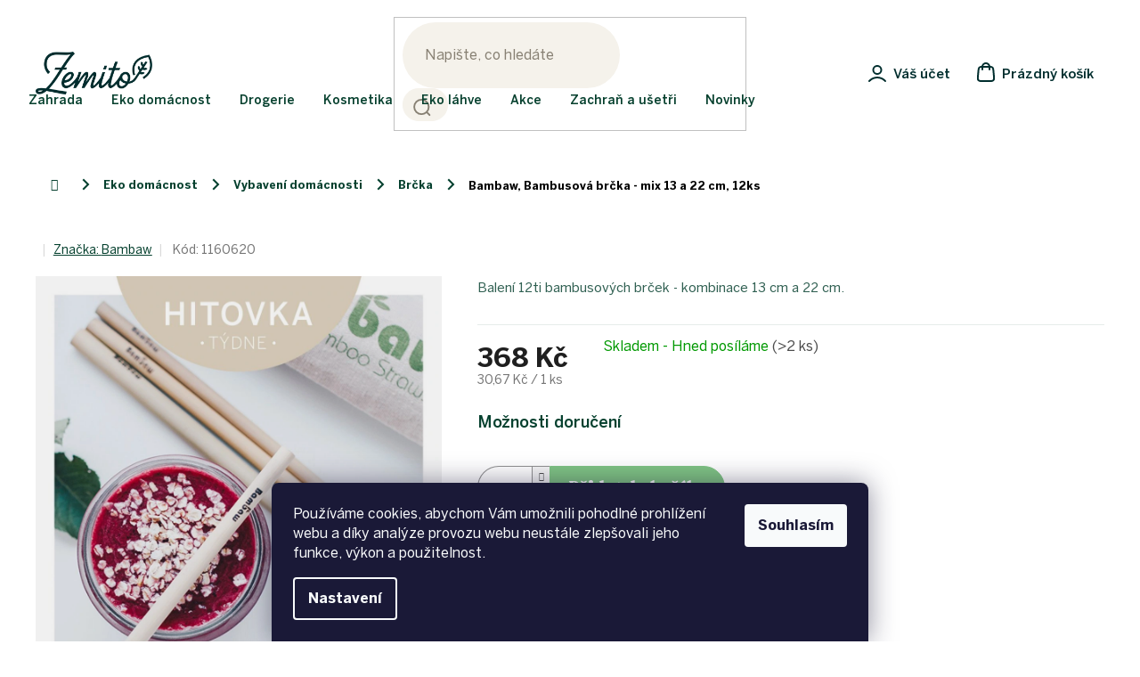

--- FILE ---
content_type: text/html; charset=utf-8
request_url: https://www.zemito.cz/brcka/bambusova-brcka-mix-13-a-22-cm-12ks/
body_size: 36621
content:
<!doctype html><html lang="cs" dir="ltr" class="header-background-light external-fonts-loaded"><head><meta charset="utf-8" /><meta name="viewport" content="width=device-width,initial-scale=1" /><title>Bambaw, Bambusová brčka mix, 13 a 22 cm - 12 ks | Zemito.cz</title><link rel="preconnect" href="https://cdn.myshoptet.com" /><link rel="dns-prefetch" href="https://cdn.myshoptet.com" /><link rel="preload" href="https://cdn.myshoptet.com/prj/dist/master/cms/libs/jquery/jquery-1.11.3.min.js" as="script" /><link href="https://cdn.myshoptet.com/prj/dist/master/cms/templates/frontend_templates/shared/css/font-face/source-sans-3.css" rel="stylesheet"><link href="https://cdn.myshoptet.com/prj/dist/master/cms/templates/frontend_templates/shared/css/font-face/exo-2.css" rel="stylesheet"><link href="https://cdn.myshoptet.com/prj/dist/master/shop/dist/font-shoptet-11.css.62c94c7785ff2cea73b2.css" rel="stylesheet"><script>
dataLayer = [];
dataLayer.push({'shoptet' : {
    "pageId": 1356,
    "pageType": "productDetail",
    "currency": "CZK",
    "currencyInfo": {
        "decimalSeparator": ",",
        "exchangeRate": 1,
        "priceDecimalPlaces": 0,
        "symbol": "K\u010d",
        "symbolLeft": 0,
        "thousandSeparator": " "
    },
    "language": "cs",
    "projectId": 188981,
    "product": {
        "id": 7110,
        "guid": "31bfd7b1-f496-11e8-a8f6-002590dad85e",
        "hasVariants": false,
        "codes": [
            {
                "code": 1160620,
                "quantity": "> 2",
                "stocks": [
                    {
                        "id": "ext",
                        "quantity": "> 2"
                    }
                ]
            }
        ],
        "code": "1160620",
        "name": "Bambaw, Bambusov\u00e1 br\u010dka - mix 13 a 22 cm, 12ks",
        "appendix": "",
        "weight": 0.080000000000000002,
        "manufacturer": "Bambaw",
        "manufacturerGuid": "1EF53329782B64BABCEDDA0BA3DED3EE",
        "currentCategory": "Eko dom\u00e1cnost | Vybaven\u00ed dom\u00e1cnosti | Ekologick\u00e1 br\u010dka",
        "currentCategoryGuid": "5ccbd300-7711-11e9-beb1-002590dad85e",
        "defaultCategory": "Eko dom\u00e1cnost | Vybaven\u00ed dom\u00e1cnosti | Ekologick\u00e1 br\u010dka",
        "defaultCategoryGuid": "5ccbd300-7711-11e9-beb1-002590dad85e",
        "currency": "CZK",
        "priceWithVat": 368
    },
    "stocks": [
        {
            "id": "ext",
            "title": "Sklad",
            "isDeliveryPoint": 0,
            "visibleOnEshop": 1
        }
    ],
    "cartInfo": {
        "id": null,
        "freeShipping": false,
        "freeShippingFrom": 1500,
        "leftToFreeGift": {
            "formattedPrice": "0 K\u010d",
            "priceLeft": 0
        },
        "freeGift": false,
        "leftToFreeShipping": {
            "priceLeft": 1500,
            "dependOnRegion": 0,
            "formattedPrice": "1 500 K\u010d"
        },
        "discountCoupon": [],
        "getNoBillingShippingPrice": {
            "withoutVat": 0,
            "vat": 0,
            "withVat": 0
        },
        "cartItems": [],
        "taxMode": "ORDINARY"
    },
    "cart": [],
    "customer": {
        "priceRatio": 1,
        "priceListId": 1,
        "groupId": null,
        "registered": false,
        "mainAccount": false
    }
}});
dataLayer.push({'cookie_consent' : {
    "marketing": "denied",
    "analytics": "denied"
}});
document.addEventListener('DOMContentLoaded', function() {
    shoptet.consent.onAccept(function(agreements) {
        if (agreements.length == 0) {
            return;
        }
        dataLayer.push({
            'cookie_consent' : {
                'marketing' : (agreements.includes(shoptet.config.cookiesConsentOptPersonalisation)
                    ? 'granted' : 'denied'),
                'analytics': (agreements.includes(shoptet.config.cookiesConsentOptAnalytics)
                    ? 'granted' : 'denied')
            },
            'event': 'cookie_consent'
        });
    });
});
</script>
<meta property="og:type" content="website"><meta property="og:site_name" content="zemito.cz"><meta property="og:url" content="https://www.zemito.cz/brcka/bambusova-brcka-mix-13-a-22-cm-12ks/"><meta property="og:title" content="Bambaw, Bambusová brčka mix, 13 a 22 cm - 12 ks | Zemito.cz"><meta name="author" content="Zemito.cz"><meta name="web_author" content="Shoptet.cz"><meta name="dcterms.rightsHolder" content="www.zemito.cz"><meta name="robots" content="index,follow"><meta property="og:image" content="https://cdn.myshoptet.com/usr/www.zemito.cz/user/shop/big/7110-6_bambaw-fb-cz.jpg?604face2"><meta property="og:description" content="Bambusová brčka, jako alternativa k běžným jednorázovým, plastovým brčkům. Když už je musíte používat zkuste to zodpovědněji a používejte opakovaně použitelné slámky z bambusu od firmy Bambaw."><meta name="description" content="Bambusová brčka, jako alternativa k běžným jednorázovým, plastovým brčkům. Když už je musíte používat zkuste to zodpovědněji a používejte opakovaně použitelné slámky z bambusu od firmy Bambaw."><meta property="product:price:amount" content="368"><meta property="product:price:currency" content="CZK"><style>:root {--color-primary: #06412f;--color-primary-h: 162;--color-primary-s: 83%;--color-primary-l: 14%;--color-primary-hover: #06412f;--color-primary-hover-h: 162;--color-primary-hover-s: 83%;--color-primary-hover-l: 14%;--color-secondary: #80c584;--color-secondary-h: 123;--color-secondary-s: 37%;--color-secondary-l: 64%;--color-secondary-hover: #68ab6c;--color-secondary-hover-h: 124;--color-secondary-hover-s: 29%;--color-secondary-hover-l: 54%;--color-tertiary: #06412f;--color-tertiary-h: 162;--color-tertiary-s: 83%;--color-tertiary-l: 14%;--color-tertiary-hover: #06412f;--color-tertiary-hover-h: 162;--color-tertiary-hover-s: 83%;--color-tertiary-hover-l: 14%;--color-header-background: #ffffff;--template-font: "Source Sans 3";--template-headings-font: "Exo 2";--header-background-url: none;--cookies-notice-background: #1A1937;--cookies-notice-color: #F8FAFB;--cookies-notice-button-hover: #f5f5f5;--cookies-notice-link-hover: #27263f;--templates-update-management-preview-mode-content: "Náhled aktualizací šablony je aktivní pro váš prohlížeč."}</style>
    
    <link href="https://cdn.myshoptet.com/prj/dist/master/shop/dist/main-11.less.fcb4a42d7bd8a71b7ee2.css" rel="stylesheet" />
                <link href="https://cdn.myshoptet.com/prj/dist/master/shop/dist/mobile-header-v1-11.less.1ee105d41b5f713c21aa.css" rel="stylesheet" />
    
    <script>var shoptet = shoptet || {};</script>
    <script src="https://cdn.myshoptet.com/prj/dist/master/shop/dist/main-3g-header.js.05f199e7fd2450312de2.js"></script>
<!-- User include --><!-- api 709(355) html code header -->
<script>
  const PWJS = {};
</script>

<script src=https://app.productwidgets.cz/pwjs.js></script>



<!-- api 1012(643) html code header -->
<style data-purpose="gopay-hiding-apple-pay">
	[data-guid="ccd3b6a3-9692-11ed-a84f-002590dc5efc"] {
		display: none
	}
</style><style data-purpose="gopay-hiding-apple-pay">
	[data-guid="cde94c3e-9692-11ed-a84f-002590dc5efc"] {
		display: none
	}
</style><style
        data-purpose="gopay-hiding-method"
        data-guid="d67d920e-cdac-11ef-a27f-5a26d30c706c"
        data-payment-type="TWISTO"
        data-bnpl-type="DEFERRED_PAYMENT"
>
    [data-guid="d67d920e-cdac-11ef-a27f-5a26d30c706c"] {
        display: none
    }
</style><style
        data-purpose="gopay-hiding-method"
        data-guid="d68aa178-cdac-11ef-a27f-5a26d30c706c"
        data-payment-type="TWISTO"
        data-bnpl-type="PAY_IN_THREE"
>
    [data-guid="d68aa178-cdac-11ef-a27f-5a26d30c706c"] {
        display: none
    }
</style><style
        data-purpose="gopay-hiding-method"
        data-guid="d69740c7-cdac-11ef-a27f-5a26d30c706c"
        data-payment-type="SKIPPAY"
        data-bnpl-type="DEFERRED_PAYMENT"
>
    [data-guid="d69740c7-cdac-11ef-a27f-5a26d30c706c"] {
        display: none
    }
</style><style
        data-purpose="gopay-hiding-method"
        data-guid="d6a3f6f1-cdac-11ef-a27f-5a26d30c706c"
        data-payment-type="SKIPPAY"
        data-bnpl-type="PAY_IN_THREE"
>
    [data-guid="d6a3f6f1-cdac-11ef-a27f-5a26d30c706c"] {
        display: none
    }
</style>
<!-- service 619(267) html code header -->
<link href="https://cdn.myshoptet.com/usr/fvstudio.myshoptet.com/user/documents/addons/cartupsell.min.css?24.11.1" rel="stylesheet">
<!-- service 409(63) html code header -->
<style>
#filters h4{cursor:pointer;}[class~=slider-wrapper],[class~=filter-section]{padding-left:0;}#filters h4{padding-left:13.5pt;}[class~=filter-section],[class~=slider-wrapper]{padding-bottom:0 !important;}#filters h4:before{position:absolute;}#filters h4:before{left:0;}[class~=filter-section],[class~=slider-wrapper]{padding-right:0;}#filters h4{padding-bottom:9pt;}#filters h4{padding-right:13.5pt;}#filters > .slider-wrapper,[class~=slider-wrapper] > div,.filter-sections form,[class~=slider-wrapper][class~=filter-section] > div,.razeni > form{display:none;}#filters h4:before,#filters .otevreny h4:before{content:"\e911";}#filters h4{padding-top:9pt;}[class~=filter-section],[class~=slider-wrapper]{padding-top:0 !important;}[class~=filter-section]{border-top-width:0 !important;}[class~=filter-section]{border-top-style:none !important;}[class~=filter-section]{border-top-color:currentColor !important;}#filters .otevreny h4:before,#filters h4:before{font-family:shoptet;}#filters h4{position:relative;}#filters h4{margin-left:0 !important;}[class~=filter-section]{border-image:none !important;}#filters h4{margin-bottom:0 !important;}#filters h4{margin-right:0 !important;}#filters h4{margin-top:0 !important;}#filters h4{border-top-width:.0625pc;}#filters h4{border-top-style:solid;}#filters h4{border-top-color:#e0e0e0;}[class~=slider-wrapper]{max-width:none;}[class~=otevreny] form,.slider-wrapper.otevreny > div,[class~=slider-wrapper][class~=otevreny] > div,.otevreny form{display:block;}#filters h4{border-image:none;}[class~=param-filter-top]{margin-bottom:.9375pc;}[class~=otevreny] form{margin-bottom:15pt;}[class~=slider-wrapper]{color:inherit;}#filters .otevreny h4:before{-webkit-transform:rotate(180deg);}[class~=slider-wrapper],#filters h4:before{background:none;}#filters h4:before{-webkit-transform:rotate(90deg);}#filters h4:before{-moz-transform:rotate(90deg);}[class~=param-filter-top] form{display:block !important;}#filters h4:before{-o-transform:rotate(90deg);}#filters h4:before{-ms-transform:rotate(90deg);}#filters h4:before{transform:rotate(90deg);}#filters h4:before{font-size:.104166667in;}#filters .otevreny h4:before{-moz-transform:rotate(180deg);}#filters .otevreny h4:before{-o-transform:rotate(180deg);}#filters h4:before{top:36%;}#filters .otevreny h4:before{-ms-transform:rotate(180deg);}#filters h4:before{height:auto;}#filters h4:before{width:auto;}#filters .otevreny h4:before{transform:rotate(180deg);}
@media screen and (max-width: 767px) {
.param-filter-top{padding-top: 15px;}
}
#content .filters-wrapper > div:first-of-type, #footer .filters-wrapper > div:first-of-type {text-align: left;}
.template-11.one-column-body .content .filter-sections{padding-top: 15px; padding-bottom: 15px;}
</style>
<!-- service 1228(847) html code header -->
<link 
rel="stylesheet" 
href="https://cdn.myshoptet.com/usr/dmartini.myshoptet.com/user/documents/upload/dmartini/shop_rating/shop_rating.min.css?140"
data-author="Dominik Martini" 
data-author-web="dmartini.cz">
<!-- project html code header -->
<link rel="stylesheet" href="/user/documents/upload/dmartini/zemito.min.css?30">

<meta name="facebook-domain-verification" content="1uu29rqz0k34dw4m9etz0jjokx0jhh" />

<link rel="stylesheet" href="https://cdn.myshoptet.com/usr/www.zemito.cz/user/documents/css/zemito_redesign.css" />
<link rel="stylesheet" type="text/css" href="https://cdn.myshoptet.com/usr/www.zemito.sk/user/documents/css/style_dklab_vanoce_cz.css?v=19.028"/>

<style type="text/css">
.do-balikovny-choose-post,
.zasilkovna-choose {
display: block !important;
}

.p-info-wrapper > .p-final-price-wrapper {
    width: 20%;
}
.p-info-wrapper > .availability-value {
    width: 79%;
}

.id-1619 [class~="blog-hp"]::before {
	content: "" !important;
}
.custom-footer>div a.kon.phone span:after {
    content: '(Po - Pá: 8.00 - 17.00)';
}
.top-navigation-bar .container>div.top-navigation-contacts a.project-phone:after {
    content: '(Po - Pá: 8.00 - 17.00)';
}
.menu-item-1532, .menu-item-1535 {
    display: none !important;
}
.stars-wrapper {
		display: none;
}

.text .link-like, .text a {
		color: #20644d;
    text-decoration: underline;
}

.variant-list td {
  border: none !important;
}

.basic-description p,
.basic-description li{
    color: #002020 !important;
}

.payments .carrier {
    max-height: 41px;
    width: auto;
}

.certification {
	display: none;
}

.menu-level-2 .href-sale,
.menu-level-2 .href-save,
.menu-level-2 .href-news {
	background-color: transparent !important;
}

@media only screen and (max-width:646px) {
#simple-variants {
padding-bottom: 32px;
}
}
</style>

<style>
@media only screen and (max-width:646px){.p-info-wrapper>.p-final-price-wrapper{width:auto;display:inline-block;margin-right:2rem}.p-info-wrapper>.availability-value{width:auto;display:inline-block}.add-to-cart{display:flex;flex-direction:column}.add-to-cart .quantity{display:flex;flex-direction:column;width:100%;margin-bottom:2rem}.add-to-cart .add-to-cart-button{width:100%;border-radius:50px!important}.p-detail .add-to-cart .quantity{border-radius:50px;border-style:solid}.add-to-cart .quantity .amount{width:100%;border-width:1px;text-align:center;padding-left:25px}.quantity .increase{left:0;width:30%;height:100%;border:none;border-radius:50px 0 0 50px}.quantity .decrease{top:0;right:0;width:30%;height:100%;border:none;border-radius:0 50px 50px 0}.quantity .decrease::before,.quantity .increase::before{line-height:46px}}
</style>

<style>
#filters .param-filter-top{display:block!important}
</style>
<style>
.vyhodyWrapper {
	display: none !important;
}

.category__secondDescription {
 display: none !important;
}
</style>

<style>
.dm-contact img {
  border: none;
}

.dm-contact .img img {
  border: 3px solid white;
}

.dm-contact a::before {
  content: none;
}

.dm-contact a {
  position:  static;
  padding-left: 0px;
}

.dm-contact {
  color: #306052;
  font-family: Benton, sans-serif;
}
</style>

<!-- Google Tag Manager -->
<script>(function(w,d,s,l,i){w[l]=w[l]||[];w[l].push({'gtm.start':
new Date().getTime(),event:'gtm.js'});var f=d.getElementsByTagName(s)[0],
j=d.createElement(s),dl=l!='dataLayer'?'&l='+l:'';j.async=true;j.src=
'https://www.googletagmanager.com/gtm.js?id='+i+dl;f.parentNode.insertBefore(j,f);
})(window,document,'script','dataLayer','GTM-KC72ZB');</script>
<!-- End Google Tag Manager -->

<meta name="google-site-verification" content="Zzlut_nJ3FwoK_59MW08GoV2H-WUD6jVmr3uOvKXQAE" />
<meta name="seznam-wmt" content="61lXY0TcGSXxeER34k1zqb5zpxX7W7ky" />

<style>
html[lang='cs'] .dm-contact .phone span:after {
    content: '(Po - Pá: 8.00 - 17.00)';
}

html[lang='sk'] .dm-contact .phone span:after{
    content: '(Po - Pia: 8.00 - 17.00)';
}
</style>

<style data-addon="Hodnocení obchodu+" data-author="Dominik Martini">
#hodnoceniobchodu  .vote-wrap:not(.admin-response .vote-wrap),
.id--51 #content .vote-wrap:not(.admin-response .vote-wrap),
.template-14.id--51 .rate-wrapper:not(.admin-response .vote-wrap) {
background-color: #F3F6F6 !important;
border-color: #dadada !important;
border-width: 0px !important;
border-style: solid !important;
border-radius: 15px !important;
}

#hodnoceniobchodu .shop-stat-all a {
background-color: #7FC584 !important;
color: #ffffff !important;
border-color: #7FC584 !important;
border-radius: 12px !important;
}

#hodnoceniobchodu .shop-stat-all a:hover {
background-color: #82A3A2 !important;
color: #ffffff !important;
border-color: #82A3A2 !important;
}
</style>

<style>
/*.benefits-wrapper{background-color:#fcfbf8;padding:32px 16px;border-radius:16px}.benefits-container{display:flex;justify-content:space-around;max-width:1418px;margin:0 auto}.benefits__item-wrapper img{max-height:85px}.benefits__item-wrapper{max-width:280px;text-align:center}.benefits__item-title{color:#444638;margin:12px 0 4px}.benefits__item-desc{color:#70735b;font-size:14px;margin:0;line-height:1.8}.id-1 .benefits{max-width:1418px!important;margin:32px auto 0}@media only screen and (max-width:767px){.benefits-wrapper{padding-top:16px}.benefits-container{flex-direction:column}.benefits__item:not(:last-child){padding-bottom:12px}.benefits__item-wrapper{display:flex;max-width:320px;text-align:left;align-items:flex-start:}.benefits__item-wrapper img{margin-right:20px;max-height:85px}}*/
</style>
<!-- /User include --><link rel="shortcut icon" href="/favicon.ico" type="image/x-icon" /><link rel="canonical" href="https://www.zemito.cz/brcka/bambusova-brcka-mix-13-a-22-cm-12ks/" />    <script>
        var _hwq = _hwq || [];
        _hwq.push(['setKey', '1D52A8DE89419C635BE2737DF9628EE7']);
        _hwq.push(['setTopPos', '380']);
        _hwq.push(['showWidget', '21']);
        (function() {
            var ho = document.createElement('script');
            ho.src = 'https://cz.im9.cz/direct/i/gjs.php?n=wdgt&sak=1D52A8DE89419C635BE2737DF9628EE7';
            var s = document.getElementsByTagName('script')[0]; s.parentNode.insertBefore(ho, s);
        })();
    </script>
<style>/* custom background */@media (min-width: 992px) {body {background-color: #ffffff ;background-position: left top;background-repeat: repeat !important;background-attachment: fixed;}}</style>    <!-- Global site tag (gtag.js) - Google Analytics -->
    <script async src="https://www.googletagmanager.com/gtag/js?id=G-7YPRBZ6DXQ"></script>
    <script>
        
        window.dataLayer = window.dataLayer || [];
        function gtag(){dataLayer.push(arguments);}
        

                    console.debug('default consent data');

            gtag('consent', 'default', {"ad_storage":"denied","analytics_storage":"denied","ad_user_data":"denied","ad_personalization":"denied","wait_for_update":500});
            dataLayer.push({
                'event': 'default_consent'
            });
        
        gtag('js', new Date());

        
                gtag('config', 'G-7YPRBZ6DXQ', {"groups":"GA4","send_page_view":false,"content_group":"productDetail","currency":"CZK","page_language":"cs"});
        
                gtag('config', 'AW-10781423666', {"allow_enhanced_conversions":true});
        
        
        
        
        
                    gtag('event', 'page_view', {"send_to":"GA4","page_language":"cs","content_group":"productDetail","currency":"CZK"});
        
                gtag('set', 'currency', 'CZK');

        gtag('event', 'view_item', {
            "send_to": "UA",
            "items": [
                {
                    "id": "1160620",
                    "name": "Bambaw, Bambusov\u00e1 br\u010dka - mix 13 a 22 cm, 12ks",
                    "category": "Eko dom\u00e1cnost \/ Vybaven\u00ed dom\u00e1cnosti \/ Ekologick\u00e1 br\u010dka",
                                        "brand": "Bambaw",
                                                            "price": 304
                }
            ]
        });
        
        
        
        
        
                    gtag('event', 'view_item', {"send_to":"GA4","page_language":"cs","content_group":"productDetail","value":304,"currency":"CZK","items":[{"item_id":"1160620","item_name":"Bambaw, Bambusov\u00e1 br\u010dka - mix 13 a 22 cm, 12ks","item_brand":"Bambaw","item_category":"Eko dom\u00e1cnost","item_category2":"Vybaven\u00ed dom\u00e1cnosti","item_category3":"Ekologick\u00e1 br\u010dka","price":304,"quantity":1,"index":0}]});
        
        
        
        
        
        
        
        document.addEventListener('DOMContentLoaded', function() {
            if (typeof shoptet.tracking !== 'undefined') {
                for (var id in shoptet.tracking.bannersList) {
                    gtag('event', 'view_promotion', {
                        "send_to": "UA",
                        "promotions": [
                            {
                                "id": shoptet.tracking.bannersList[id].id,
                                "name": shoptet.tracking.bannersList[id].name,
                                "position": shoptet.tracking.bannersList[id].position
                            }
                        ]
                    });
                }
            }

            shoptet.consent.onAccept(function(agreements) {
                if (agreements.length !== 0) {
                    console.debug('gtag consent accept');
                    var gtagConsentPayload =  {
                        'ad_storage': agreements.includes(shoptet.config.cookiesConsentOptPersonalisation)
                            ? 'granted' : 'denied',
                        'analytics_storage': agreements.includes(shoptet.config.cookiesConsentOptAnalytics)
                            ? 'granted' : 'denied',
                                                                                                'ad_user_data': agreements.includes(shoptet.config.cookiesConsentOptPersonalisation)
                            ? 'granted' : 'denied',
                        'ad_personalization': agreements.includes(shoptet.config.cookiesConsentOptPersonalisation)
                            ? 'granted' : 'denied',
                        };
                    console.debug('update consent data', gtagConsentPayload);
                    gtag('consent', 'update', gtagConsentPayload);
                    dataLayer.push(
                        { 'event': 'update_consent' }
                    );
                }
            });
        });
    </script>
<script>
    (function(t, r, a, c, k, i, n, g) { t['ROIDataObject'] = k;
    t[k]=t[k]||function(){ (t[k].q=t[k].q||[]).push(arguments) },t[k].c=i;n=r.createElement(a),
    g=r.getElementsByTagName(a)[0];n.async=1;n.src=c;g.parentNode.insertBefore(n,g)
    })(window, document, 'script', '//www.heureka.cz/ocm/sdk.js?source=shoptet&version=2&page=product_detail', 'heureka', 'cz');

    heureka('set_user_consent', 0);
</script>
</head><body class="desktop id-1356 in-brcka template-11 type-product type-detail one-column-body columns-4 ums_forms_redesign--off ums_a11y_category_page--on ums_discussion_rating_forms--off ums_flags_display_unification--on ums_a11y_login--off mobile-header-version-1"><noscript>
    <style>
        #header {
            padding-top: 0;
            position: relative !important;
            top: 0;
        }
        .header-navigation {
            position: relative !important;
        }
        .overall-wrapper {
            margin: 0 !important;
        }
        body:not(.ready) {
            visibility: visible !important;
        }
    </style>
    <div class="no-javascript">
        <div class="no-javascript__title">Musíte změnit nastavení vašeho prohlížeče</div>
        <div class="no-javascript__text">Podívejte se na: <a href="https://www.google.com/support/bin/answer.py?answer=23852">Jak povolit JavaScript ve vašem prohlížeči</a>.</div>
        <div class="no-javascript__text">Pokud používáte software na blokování reklam, může být nutné povolit JavaScript z této stránky.</div>
        <div class="no-javascript__text">Děkujeme.</div>
    </div>
</noscript>

        <div id="fb-root"></div>
        <script>
            window.fbAsyncInit = function() {
                FB.init({
//                    appId            : 'your-app-id',
                    autoLogAppEvents : true,
                    xfbml            : true,
                    version          : 'v19.0'
                });
            };
        </script>
        <script async defer crossorigin="anonymous" src="https://connect.facebook.net/cs_CZ/sdk.js"></script>    <div class="siteCookies siteCookies--bottom siteCookies--dark js-siteCookies" role="dialog" data-testid="cookiesPopup" data-nosnippet>
        <div class="siteCookies__form">
            <div class="siteCookies__content">
                <div class="siteCookies__text">
                    Používáme cookies, abychom Vám umožnili pohodlné prohlížení webu a díky analýze provozu webu neustále zlepšovali jeho funkce, výkon a použitelnost.
                </div>
                <p class="siteCookies__links">
                    <button class="siteCookies__link js-cookies-settings" aria-label="Nastavení cookies" data-testid="cookiesSettings">Nastavení</button>
                </p>
            </div>
            <div class="siteCookies__buttonWrap">
                                <button class="siteCookies__button js-cookiesConsentSubmit" value="all" aria-label="Přijmout cookies" data-testid="buttonCookiesAccept">Souhlasím</button>
            </div>
        </div>
        <script>
            document.addEventListener("DOMContentLoaded", () => {
                const siteCookies = document.querySelector('.js-siteCookies');
                document.addEventListener("scroll", shoptet.common.throttle(() => {
                    const st = document.documentElement.scrollTop;
                    if (st > 1) {
                        siteCookies.classList.add('siteCookies--scrolled');
                    } else {
                        siteCookies.classList.remove('siteCookies--scrolled');
                    }
                }, 100));
            });
        </script>
    </div>
<a href="#content" class="skip-link sr-only">Přejít na obsah</a><div class="overall-wrapper"><div class="user-action"><div class="container"><div class="user-action-in"><div class="user-action-login popup-widget login-widget"><div class="popup-widget-inner"><h2 id="loginHeading">Přihlášení k vašemu účtu</h2><div id="customerLogin"><form action="/action/Customer/Login/" method="post" id="formLoginIncluded" class="csrf-enabled formLogin" data-testid="formLogin"><input type="hidden" name="referer" value="" /><div class="form-group"><div class="input-wrapper email js-validated-element-wrapper no-label"><input type="email" name="email" class="form-control" autofocus placeholder="E-mailová adresa (např. jan@novak.cz)" data-testid="inputEmail" autocomplete="email" required /></div></div><div class="form-group"><div class="input-wrapper password js-validated-element-wrapper no-label"><input type="password" name="password" class="form-control" placeholder="Heslo" data-testid="inputPassword" autocomplete="current-password" required /><span class="no-display">Nemůžete vyplnit toto pole</span><input type="text" name="surname" value="" class="no-display" /></div></div><div class="form-group"><div class="login-wrapper"><button type="submit" class="btn btn-secondary btn-text btn-login" data-testid="buttonSubmit">Přihlásit se</button><div class="password-helper"><a href="/registrace/" data-testid="signup" rel="nofollow">Nová registrace</a><a href="/klient/zapomenute-heslo/" rel="nofollow">Zapomenuté heslo</a></div></div></div><div class="social-login-buttons"><div class="social-login-buttons-divider"><span>nebo</span></div><div class="form-group"><a href="/action/Social/login/?provider=Facebook" class="login-btn facebook" rel="nofollow"><span class="login-facebook-icon"></span><strong>Přihlásit se přes Facebook</strong></a></div><div class="form-group"><a href="/action/Social/login/?provider=Google" class="login-btn google" rel="nofollow"><span class="login-google-icon"></span><strong>Přihlásit se přes Google</strong></a></div></div></form>
</div></div></div>
    <div id="cart-widget" class="user-action-cart popup-widget cart-widget loader-wrapper" data-testid="popupCartWidget" role="dialog" aria-hidden="true"><div class="popup-widget-inner cart-widget-inner place-cart-here"><div class="loader-overlay"><div class="loader"></div></div></div><div class="cart-widget-button"><a href="/kosik/" class="btn btn-conversion" id="continue-order-button" rel="nofollow" data-testid="buttonNextStep">Pokračovat do košíku</a></div></div></div>
</div></div><div class="top-navigation-bar" data-testid="topNavigationBar">

    <div class="container">

        <div class="top-navigation-contacts">
            <strong>Zákaznická podpora:</strong><a href="mailto:info@zemito.cz" class="project-email" data-testid="contactboxEmail"><span>info@zemito.cz</span></a>        </div>

                            <div class="top-navigation-menu">
                <div class="top-navigation-menu-trigger"></div>
                <ul class="top-navigation-bar-menu">
                                            <li class="top-navigation-menu-item-29">
                            <a href="/kontakty/">Kontakty</a>
                        </li>
                                            <li class="top-navigation-menu-item-1619">
                            <a href="/tipy-na-darky/">Vánoce</a>
                        </li>
                                            <li class="top-navigation-menu-item-943">
                            <a href="/blog/">Magazín</a>
                        </li>
                                    </ul>
                <ul class="top-navigation-bar-menu-helper"></ul>
            </div>
        
        <div class="top-navigation-tools">
            <div class="responsive-tools">
                <a href="#" class="toggle-window" data-target="search" aria-label="Hledat" data-testid="linkSearchIcon"></a>
                                                            <a href="#" class="toggle-window" data-target="login"></a>
                                                    <a href="#" class="toggle-window" data-target="navigation" aria-label="Menu" data-testid="hamburgerMenu"></a>
            </div>
                        <a href="/login/?backTo=%2Fbrcka%2Fbambusova-brcka-mix-13-a-22-cm-12ks%2F" class="top-nav-button top-nav-button-login primary login toggle-window" data-target="login" data-testid="signin" rel="nofollow"><span>Přihlášení</span></a>        </div>

    </div>

</div>
<header id="header"><div class="container navigation-wrapper">
    <div class="header-top">
        <div class="site-name-wrapper">
            <div class="site-name"><a href="/" data-testid="linkWebsiteLogo"><img src="https://cdn.myshoptet.com/usr/www.zemito.cz/user/logos/zemito_logo.png" alt="Zemito.cz" fetchpriority="low" /></a></div>        </div>
        <div class="search" itemscope itemtype="https://schema.org/WebSite">
            <meta itemprop="headline" content="Ekologická brčka"/><meta itemprop="url" content="https://www.zemito.cz"/><meta itemprop="text" content="Bambusová brčka, jako alternativa k běžným jednorázovým, plastovým brčkům. Když už je musíte používat zkuste to zodpovědněji a používejte opakovaně použitelné slámky z bambusu od firmy Bambaw."/>            <form action="/action/ProductSearch/prepareString/" method="post"
    id="formSearchForm" class="search-form compact-form js-search-main"
    itemprop="potentialAction" itemscope itemtype="https://schema.org/SearchAction" data-testid="searchForm">
    <fieldset>
        <meta itemprop="target"
            content="https://www.zemito.cz/vyhledavani/?string={string}"/>
        <input type="hidden" name="language" value="cs"/>
        
            
<input
    type="search"
    name="string"
        class="query-input form-control search-input js-search-input"
    placeholder="Napište, co hledáte"
    autocomplete="off"
    required
    itemprop="query-input"
    aria-label="Vyhledávání"
    data-testid="searchInput"
>
            <button type="submit" class="btn btn-default" data-testid="searchBtn">Hledat</button>
        
    </fieldset>
</form>
        </div>
        <div class="navigation-buttons">
                
    <a href="/kosik/" class="btn btn-icon toggle-window cart-count" data-target="cart" data-hover="true" data-redirect="true" data-testid="headerCart" rel="nofollow" aria-haspopup="dialog" aria-expanded="false" aria-controls="cart-widget">
        
                <span class="sr-only">Nákupní košík</span>
        
            <span class="cart-price visible-lg-inline-block" data-testid="headerCartPrice">
                                    Prázdný košík                            </span>
        
    
            </a>
        </div>
    </div>
    <nav id="navigation" aria-label="Hlavní menu" data-collapsible="true"><div class="navigation-in menu"><ul class="menu-level-1" role="menubar" data-testid="headerMenuItems"><li class="menu-item-826 ext" role="none"><a href="/zahrada/" data-testid="headerMenuItem" role="menuitem" aria-haspopup="true" aria-expanded="false"><b>Zahrada</b><span class="submenu-arrow"></span></a><ul class="menu-level-2" aria-label="Zahrada" tabindex="-1" role="menu"><li class="menu-item-832 has-third-level" role="none"><a href="/zahradni-kompostery/" class="menu-image" data-testid="headerMenuItem" tabindex="-1" aria-hidden="true"><img src="data:image/svg+xml,%3Csvg%20width%3D%22140%22%20height%3D%22100%22%20xmlns%3D%22http%3A%2F%2Fwww.w3.org%2F2000%2Fsvg%22%3E%3C%2Fsvg%3E" alt="" aria-hidden="true" width="140" height="100"  data-src="https://cdn.myshoptet.com/usr/www.zemito.cz/user/categories/thumb/kompost_lady3-1.jpg" fetchpriority="low" /></a><div><a href="/zahradni-kompostery/" data-testid="headerMenuItem" role="menuitem"><span>Zahradní kompostéry</span></a>
                                                    <ul class="menu-level-3" role="menu">
                                                                    <li class="menu-item-844" role="none">
                                        <a href="/premium-kompostery/" data-testid="headerMenuItem" role="menuitem">
                                            PREMIUM kompostéry</a>,                                    </li>
                                                                    <li class="menu-item-850" role="none">
                                        <a href="/hobby-kompostery/" data-testid="headerMenuItem" role="menuitem">
                                            HOBBY kompostéry</a>,                                    </li>
                                                                    <li class="menu-item-1988" role="none">
                                        <a href="/podzemni-kompostery/" data-testid="headerMenuItem" role="menuitem">
                                            Podzemní kompostéry</a>,                                    </li>
                                                                    <li class="menu-item-1117" role="none">
                                        <a href="/rotacni-kompostery/" data-testid="headerMenuItem" role="menuitem">
                                            Rotační kompostéry</a>,                                    </li>
                                                                    <li class="menu-item-853" role="none">
                                        <a href="/otevrene-kompostery/" data-testid="headerMenuItem" role="menuitem">
                                            Otevřené kompostéry</a>,                                    </li>
                                                                    <li class="menu-item-1407" role="none">
                                        <a href="/zateplene-kompostery/" data-testid="headerMenuItem" role="menuitem">
                                            Zateplené kompostéry</a>,                                    </li>
                                                                    <li class="menu-item-958" role="none">
                                        <a href="/prislusenstvi-ke-komposterum/" data-testid="headerMenuItem" role="menuitem">
                                            Příslušenství ke kompostérům</a>                                    </li>
                                                            </ul>
                        </div></li><li class="menu-item-979" role="none"><a href="/zahradni-prislusenstvi/" class="menu-image" data-testid="headerMenuItem" tabindex="-1" aria-hidden="true"><img src="data:image/svg+xml,%3Csvg%20width%3D%22140%22%20height%3D%22100%22%20xmlns%3D%22http%3A%2F%2Fwww.w3.org%2F2000%2Fsvg%22%3E%3C%2Fsvg%3E" alt="" aria-hidden="true" width="140" height="100"  data-src="https://cdn.myshoptet.com/usr/www.zemito.cz/user/categories/thumb/1559570075.jpg" fetchpriority="low" /></a><div><a href="/zahradni-prislusenstvi/" data-testid="headerMenuItem" role="menuitem"><span>Zahradní příslušenství</span></a>
                        </div></li><li class="menu-item-1431 has-third-level" role="none"><a href="/kompostovaci-separacni-toalety/" class="menu-image" data-testid="headerMenuItem" tabindex="-1" aria-hidden="true"><img src="data:image/svg+xml,%3Csvg%20width%3D%22140%22%20height%3D%22100%22%20xmlns%3D%22http%3A%2F%2Fwww.w3.org%2F2000%2Fsvg%22%3E%3C%2Fsvg%3E" alt="" aria-hidden="true" width="140" height="100"  data-src="https://cdn.myshoptet.com/usr/www.zemito.cz/user/categories/thumb/simplett20.jpg" fetchpriority="low" /></a><div><a href="/kompostovaci-separacni-toalety/" data-testid="headerMenuItem" role="menuitem"><span>Kompostovací separační toalety</span></a>
                                                    <ul class="menu-level-3" role="menu">
                                                                    <li class="menu-item-1961" role="none">
                                        <a href="/prislusenstvi-k-toaletam/" data-testid="headerMenuItem" role="menuitem">
                                            Příslušenství k toaletám</a>                                    </li>
                                                            </ul>
                        </div></li><li class="menu-item-1952 has-third-level" role="none"><a href="/ekologicke-pestovani/" class="menu-image" data-testid="headerMenuItem" tabindex="-1" aria-hidden="true"><img src="data:image/svg+xml,%3Csvg%20width%3D%22140%22%20height%3D%22100%22%20xmlns%3D%22http%3A%2F%2Fwww.w3.org%2F2000%2Fsvg%22%3E%3C%2Fsvg%3E" alt="" aria-hidden="true" width="140" height="100"  data-src="https://cdn.myshoptet.com/usr/www.zemito.cz/user/categories/thumb/pexels-karolina-grabowska-4750270.jpg" fetchpriority="low" /></a><div><a href="/ekologicke-pestovani/" data-testid="headerMenuItem" role="menuitem"><span>Ekologické pěstování</span></a>
                                                    <ul class="menu-level-3" role="menu">
                                                                    <li class="menu-item-1955" role="none">
                                        <a href="/hnojiva-a-substraty/" data-testid="headerMenuItem" role="menuitem">
                                            Hnojiva a substráty</a>,                                    </li>
                                                                    <li class="menu-item-1958" role="none">
                                        <a href="/zahradni-naradi/" data-testid="headerMenuItem" role="menuitem">
                                            Zahradní nářadí</a>,                                    </li>
                                                                    <li class="menu-item-949" role="none">
                                        <a href="/pestebni-nadoby-a-zahony/" data-testid="headerMenuItem" role="menuitem">
                                            Pěstební nádoby a záhony</a>                                    </li>
                                                            </ul>
                        </div></li></ul></li>
<li class="menu-item-829 ext" role="none"><a href="/eko-zbozi/" data-testid="headerMenuItem" role="menuitem" aria-haspopup="true" aria-expanded="false"><b>Eko domácnost</b><span class="submenu-arrow"></span></a><ul class="menu-level-2" aria-label="Eko domácnost" tabindex="-1" role="menu"><li class="menu-item-835 has-third-level" role="none"><a href="/bytove-kompostery/" class="menu-image" data-testid="headerMenuItem" tabindex="-1" aria-hidden="true"><img src="data:image/svg+xml,%3Csvg%20width%3D%22140%22%20height%3D%22100%22%20xmlns%3D%22http%3A%2F%2Fwww.w3.org%2F2000%2Fsvg%22%3E%3C%2Fsvg%3E" alt="" aria-hidden="true" width="140" height="100"  data-src="https://cdn.myshoptet.com/usr/www.zemito.cz/user/categories/thumb/images.jpg" fetchpriority="low" /></a><div><a href="/bytove-kompostery/" data-testid="headerMenuItem" role="menuitem"><span>Kompostéry do bytu</span></a>
                                                    <ul class="menu-level-3" role="menu">
                                                                    <li class="menu-item-856" role="none">
                                        <a href="/vermikompostery/" data-testid="headerMenuItem" role="menuitem">
                                            Vermikompostéry</a>,                                    </li>
                                                                    <li class="menu-item-1901" role="none">
                                        <a href="/bokashi/" data-testid="headerMenuItem" role="menuitem">
                                            Bokashi</a>                                    </li>
                                                            </ul>
                        </div></li><li class="menu-item-880 has-third-level" role="none"><a href="/nadoby-a-obaly-na-potraviny/" class="menu-image" data-testid="headerMenuItem" tabindex="-1" aria-hidden="true"><img src="data:image/svg+xml,%3Csvg%20width%3D%22140%22%20height%3D%22100%22%20xmlns%3D%22http%3A%2F%2Fwww.w3.org%2F2000%2Fsvg%22%3E%3C%2Fsvg%3E" alt="" aria-hidden="true" width="140" height="100"  data-src="https://cdn.myshoptet.com/usr/www.zemito.cz/user/categories/thumb/dsc_7349.jpg" fetchpriority="low" /></a><div><a href="/nadoby-a-obaly-na-potraviny/" data-testid="headerMenuItem" role="menuitem"><span>Nádoby a obaly na potraviny</span></a>
                                                    <ul class="menu-level-3" role="menu">
                                                                    <li class="menu-item-895" role="none">
                                        <a href="/nerezove-nadoby/" data-testid="headerMenuItem" role="menuitem">
                                            Nerezové nádoby</a>,                                    </li>
                                                                    <li class="menu-item-967" role="none">
                                        <a href="/svacinove-sacky-a-obaly/" data-testid="headerMenuItem" role="menuitem">
                                            Svačinové sáčky a obaly</a>,                                    </li>
                                                                    <li class="menu-item-1215" role="none">
                                        <a href="/skladovani-potravin/" data-testid="headerMenuItem" role="menuitem">
                                            Nádoby na skladování</a>,                                    </li>
                                                                    <li class="menu-item-1078" role="none">
                                        <a href="/kompostovatelne-nadobi/" data-testid="headerMenuItem" role="menuitem">
                                            Kompostovatelné nádobí</a>                                    </li>
                                                            </ul>
                        </div></li><li class="menu-item-970 has-third-level" role="none"><a href="/pro-bezodpadove-nakupovani/" class="menu-image" data-testid="headerMenuItem" tabindex="-1" aria-hidden="true"><img src="data:image/svg+xml,%3Csvg%20width%3D%22140%22%20height%3D%22100%22%20xmlns%3D%22http%3A%2F%2Fwww.w3.org%2F2000%2Fsvg%22%3E%3C%2Fsvg%3E" alt="" aria-hidden="true" width="140" height="100"  data-src="https://cdn.myshoptet.com/usr/www.zemito.cz/user/categories/thumb/dsc_3613.jpg" fetchpriority="low" /></a><div><a href="/pro-bezodpadove-nakupovani/" data-testid="headerMenuItem" role="menuitem"><span>Bezodpadové nakupování</span></a>
                                                    <ul class="menu-level-3" role="menu">
                                                                    <li class="menu-item-901" role="none">
                                        <a href="/nakupni-tasky/" data-testid="headerMenuItem" role="menuitem">
                                            Nákupní tašky</a>,                                    </li>
                                                                    <li class="menu-item-898" role="none">
                                        <a href="/sitovky/" data-testid="headerMenuItem" role="menuitem">
                                            Síťovky</a>,                                    </li>
                                                                    <li class="menu-item-1353" role="none">
                                        <a href="/latkove-sacky-a-pytliky/" data-testid="headerMenuItem" role="menuitem">
                                            Látkové sáčky a pytlíky</a>                                    </li>
                                                            </ul>
                        </div></li><li class="menu-item-1042" role="none"><a href="/kavove-kapsle/" class="menu-image" data-testid="headerMenuItem" tabindex="-1" aria-hidden="true"><img src="data:image/svg+xml,%3Csvg%20width%3D%22140%22%20height%3D%22100%22%20xmlns%3D%22http%3A%2F%2Fwww.w3.org%2F2000%2Fsvg%22%3E%3C%2Fsvg%3E" alt="" aria-hidden="true" width="140" height="100"  data-src="https://cdn.myshoptet.com/usr/www.zemito.cz/user/categories/thumb/kapsule.jpg" fetchpriority="low" /></a><div><a href="/kavove-kapsle/" data-testid="headerMenuItem" role="menuitem"><span>Plnitelné kávové kapsle</span></a>
                        </div></li><li class="menu-item-1502 has-third-level" role="none"><a href="/ekologicke-psaci-potreby/" class="menu-image" data-testid="headerMenuItem" tabindex="-1" aria-hidden="true"><img src="data:image/svg+xml,%3Csvg%20width%3D%22140%22%20height%3D%22100%22%20xmlns%3D%22http%3A%2F%2Fwww.w3.org%2F2000%2Fsvg%22%3E%3C%2Fsvg%3E" alt="" aria-hidden="true" width="140" height="100"  data-src="https://cdn.myshoptet.com/usr/www.zemito.cz/user/categories/thumb/dsc_2319.jpg" fetchpriority="low" /></a><div><a href="/ekologicke-psaci-potreby/" data-testid="headerMenuItem" role="menuitem"><span>Ekologické psací potřeby</span></a>
                                                    <ul class="menu-level-3" role="menu">
                                                                    <li class="menu-item-1413" role="none">
                                        <a href="/eko-kancelar/" data-testid="headerMenuItem" role="menuitem">
                                            Eko-kancelář</a>,                                    </li>
                                                                    <li class="menu-item-1425" role="none">
                                        <a href="/eko-skola/" data-testid="headerMenuItem" role="menuitem">
                                            Eko-škola</a>                                    </li>
                                                            </ul>
                        </div></li><li class="menu-item-889 has-third-level" role="none"><a href="/trideni-odpadu/" class="menu-image" data-testid="headerMenuItem" tabindex="-1" aria-hidden="true"><img src="data:image/svg+xml,%3Csvg%20width%3D%22140%22%20height%3D%22100%22%20xmlns%3D%22http%3A%2F%2Fwww.w3.org%2F2000%2Fsvg%22%3E%3C%2Fsvg%3E" alt="" aria-hidden="true" width="140" height="100"  data-src="https://cdn.myshoptet.com/usr/www.zemito.cz/user/categories/thumb/menejodpadu_shop_kos_na_bioodpad_(1).jpg" fetchpriority="low" /></a><div><a href="/trideni-odpadu/" data-testid="headerMenuItem" role="menuitem"><span>Třídění odpadu</span></a>
                                                    <ul class="menu-level-3" role="menu">
                                                                    <li class="menu-item-925" role="none">
                                        <a href="/kose-na-bioodpad/" data-testid="headerMenuItem" role="menuitem">
                                            Koše na bioodpad</a>,                                    </li>
                                                                    <li class="menu-item-928" role="none">
                                        <a href="/kose-na-trideny-odpad/" data-testid="headerMenuItem" role="menuitem">
                                            Koše na tříděný odpad</a>,                                    </li>
                                                                    <li class="menu-item-976" role="none">
                                        <a href="/kompostovatelne-sacky/" data-testid="headerMenuItem" role="menuitem">
                                            Kompostovatelné sáčky</a>                                    </li>
                                                            </ul>
                        </div></li><li class="menu-item-1072 has-third-level" role="none"><a href="/vybaveni-domacnosti/" class="menu-image" data-testid="headerMenuItem" tabindex="-1" aria-hidden="true"><img src="data:image/svg+xml,%3Csvg%20width%3D%22140%22%20height%3D%22100%22%20xmlns%3D%22http%3A%2F%2Fwww.w3.org%2F2000%2Fsvg%22%3E%3C%2Fsvg%3E" alt="" aria-hidden="true" width="140" height="100"  data-src="https://cdn.myshoptet.com/usr/www.zemito.cz/user/categories/thumb/dsc_2258.jpg" fetchpriority="low" /></a><div><a href="/vybaveni-domacnosti/" data-testid="headerMenuItem" role="menuitem"><span>Vybavení domácnosti</span></a>
                                                    <ul class="menu-level-3" role="menu">
                                                                    <li class="menu-item-1356" role="none">
                                        <a href="/brcka/" class="active" data-testid="headerMenuItem" role="menuitem">
                                            Brčka</a>,                                    </li>
                                                                    <li class="menu-item-1359" role="none">
                                        <a href="/kuchyn/" data-testid="headerMenuItem" role="menuitem">
                                            Kuchyň</a>,                                    </li>
                                                                    <li class="menu-item-1365" role="none">
                                        <a href="/koupelna-a-wc/" data-testid="headerMenuItem" role="menuitem">
                                            Koupelna a WC</a>                                    </li>
                                                            </ul>
                        </div></li><li class="menu-item-1709" role="none"><a href="/svicky-a-difuzery/" class="menu-image" data-testid="headerMenuItem" tabindex="-1" aria-hidden="true"><img src="data:image/svg+xml,%3Csvg%20width%3D%22140%22%20height%3D%22100%22%20xmlns%3D%22http%3A%2F%2Fwww.w3.org%2F2000%2Fsvg%22%3E%3C%2Fsvg%3E" alt="" aria-hidden="true" width="140" height="100"  data-src="https://cdn.myshoptet.com/usr/www.zemito.cz/user/categories/thumb/kategorie.jpg" fetchpriority="low" /></a><div><a href="/svicky-a-difuzery/" data-testid="headerMenuItem" role="menuitem"><span>Svíčky a difuzéry</span></a>
                        </div></li></ul></li>
<li class="menu-item-883 ext" role="none"><a href="/eko-drogerie/" data-testid="headerMenuItem" role="menuitem" aria-haspopup="true" aria-expanded="false"><b>Drogerie</b><span class="submenu-arrow"></span></a><ul class="menu-level-2" aria-label="Drogerie" tabindex="-1" role="menu"><li class="menu-item-907" role="none"><a href="/prani/" class="menu-image" data-testid="headerMenuItem" tabindex="-1" aria-hidden="true"><img src="data:image/svg+xml,%3Csvg%20width%3D%22140%22%20height%3D%22100%22%20xmlns%3D%22http%3A%2F%2Fwww.w3.org%2F2000%2Fsvg%22%3E%3C%2Fsvg%3E" alt="" aria-hidden="true" width="140" height="100"  data-src="https://cdn.myshoptet.com/usr/www.zemito.cz/user/categories/thumb/praci-prasek-na-bile-pradlo-a-pleny-doza-850-g_02640_0001_bile_samo_w.jpg" fetchpriority="low" /></a><div><a href="/prani/" data-testid="headerMenuItem" role="menuitem"><span>Praní</span></a>
                        </div></li><li class="menu-item-910" role="none"><a href="/uklid/" class="menu-image" data-testid="headerMenuItem" tabindex="-1" aria-hidden="true"><img src="data:image/svg+xml,%3Csvg%20width%3D%22140%22%20height%3D%22100%22%20xmlns%3D%22http%3A%2F%2Fwww.w3.org%2F2000%2Fsvg%22%3E%3C%2Fsvg%3E" alt="" aria-hidden="true" width="140" height="100"  data-src="https://cdn.myshoptet.com/usr/www.zemito.cz/user/categories/thumb/bika-jedla-soda-doza-1-kg_00290_0001_bile_samo_w.jpg" fetchpriority="low" /></a><div><a href="/uklid/" data-testid="headerMenuItem" role="menuitem"><span>Úklid</span></a>
                        </div></li><li class="menu-item-913" role="none"><a href="/myti-nadobi/" class="menu-image" data-testid="headerMenuItem" tabindex="-1" aria-hidden="true"><img src="data:image/svg+xml,%3Csvg%20width%3D%22140%22%20height%3D%22100%22%20xmlns%3D%22http%3A%2F%2Fwww.w3.org%2F2000%2Fsvg%22%3E%3C%2Fsvg%3E" alt="" aria-hidden="true" width="140" height="100"  data-src="https://cdn.myshoptet.com/usr/www.zemito.cz/user/categories/thumb/gel-na-nadobi-lahev-750-ml_04460_0001_bile_samo_w.jpg" fetchpriority="low" /></a><div><a href="/myti-nadobi/" data-testid="headerMenuItem" role="menuitem"><span>Mytí nádobí</span></a>
                        </div></li><li class="menu-item-982" role="none"><a href="/esencialni-oleje/" class="menu-image" data-testid="headerMenuItem" tabindex="-1" aria-hidden="true"><img src="data:image/svg+xml,%3Csvg%20width%3D%22140%22%20height%3D%22100%22%20xmlns%3D%22http%3A%2F%2Fwww.w3.org%2F2000%2Fsvg%22%3E%3C%2Fsvg%3E" alt="" aria-hidden="true" width="140" height="100"  data-src="https://cdn.myshoptet.com/usr/www.zemito.cz/user/categories/thumb/yb-silice.jpg" fetchpriority="low" /></a><div><a href="/esencialni-oleje/" data-testid="headerMenuItem" role="menuitem"><span>Esenciální oleje</span></a>
                        </div></li></ul></li>
<li class="menu-item-1167 ext" role="none"><a href="/pece-o-telo/" data-testid="headerMenuItem" role="menuitem" aria-haspopup="true" aria-expanded="false"><b>Kosmetika</b><span class="submenu-arrow"></span></a><ul class="menu-level-2" aria-label="Kosmetika" tabindex="-1" role="menu"><li class="menu-item-1269 has-third-level" role="none"><a href="/tvar/" class="menu-image" data-testid="headerMenuItem" tabindex="-1" aria-hidden="true"><img src="data:image/svg+xml,%3Csvg%20width%3D%22140%22%20height%3D%22100%22%20xmlns%3D%22http%3A%2F%2Fwww.w3.org%2F2000%2Fsvg%22%3E%3C%2Fsvg%3E" alt="" aria-hidden="true" width="140" height="100"  data-src="https://cdn.myshoptet.com/usr/www.zemito.cz/user/categories/thumb/dsc_3344-1.jpg" fetchpriority="low" /></a><div><a href="/tvar/" data-testid="headerMenuItem" role="menuitem"><span>Tvář</span></a>
                                                    <ul class="menu-level-3" role="menu">
                                                                    <li class="menu-item-1287" role="none">
                                        <a href="/cisteni-pleti/" data-testid="headerMenuItem" role="menuitem">
                                            Čištění a odličování pleti</a>,                                    </li>
                                                                    <li class="menu-item-1780" role="none">
                                        <a href="/kvetove-vody/" data-testid="headerMenuItem" role="menuitem">
                                            Květové vody</a>,                                    </li>
                                                                    <li class="menu-item-1664" role="none">
                                        <a href="/pletova-sera/" data-testid="headerMenuItem" role="menuitem">
                                            Pleťová séra</a>,                                    </li>
                                                                    <li class="menu-item-1800" role="none">
                                        <a href="/pletove-oleje/" data-testid="headerMenuItem" role="menuitem">
                                            Pleťové oleje</a>,                                    </li>
                                                                    <li class="menu-item-1290" role="none">
                                        <a href="/pletove-kremy/" data-testid="headerMenuItem" role="menuitem">
                                            Pleťové krémy</a>,                                    </li>
                                                                    <li class="menu-item-1658" role="none">
                                        <a href="/pletove-masky-a-peelingy/" data-testid="headerMenuItem" role="menuitem">
                                            Pleťové masky a peelingy</a>,                                    </li>
                                                                    <li class="menu-item-1661" role="none">
                                        <a href="/pece-o-ocni-okoli/" data-testid="headerMenuItem" role="menuitem">
                                            Péče o oční okolí</a>,                                    </li>
                                                                    <li class="menu-item-1293" role="none">
                                        <a href="/balzamy-na-rty/" data-testid="headerMenuItem" role="menuitem">
                                            Péče o rty</a>,                                    </li>
                                                                    <li class="menu-item-1766" role="none">
                                        <a href="/doplnky-3/" data-testid="headerMenuItem" role="menuitem">
                                            Doplňky</a>                                    </li>
                                                            </ul>
                        </div></li><li class="menu-item-1272 has-third-level" role="none"><a href="/holeni/" class="menu-image" data-testid="headerMenuItem" tabindex="-1" aria-hidden="true"><img src="data:image/svg+xml,%3Csvg%20width%3D%22140%22%20height%3D%22100%22%20xmlns%3D%22http%3A%2F%2Fwww.w3.org%2F2000%2Fsvg%22%3E%3C%2Fsvg%3E" alt="" aria-hidden="true" width="140" height="100"  data-src="https://cdn.myshoptet.com/usr/www.zemito.cz/user/categories/thumb/dsc_2123.jpg" fetchpriority="low" /></a><div><a href="/holeni/" data-testid="headerMenuItem" role="menuitem"><span>Holení</span></a>
                                                    <ul class="menu-level-3" role="menu">
                                                                    <li class="menu-item-1296" role="none">
                                        <a href="/holici-strojky/" data-testid="headerMenuItem" role="menuitem">
                                            Holící strojky</a>,                                    </li>
                                                                    <li class="menu-item-1299" role="none">
                                        <a href="/kosmetika-na-holeni/" data-testid="headerMenuItem" role="menuitem">
                                            Mýdla na holení</a>,                                    </li>
                                                                    <li class="menu-item-1302" role="none">
                                        <a href="/stetky/" data-testid="headerMenuItem" role="menuitem">
                                            Štětky</a>,                                    </li>
                                                                    <li class="menu-item-1305" role="none">
                                        <a href="/doplnky/" data-testid="headerMenuItem" role="menuitem">
                                            Doplňky</a>                                    </li>
                                                            </ul>
                        </div></li><li class="menu-item-1275 has-third-level" role="none"><a href="/telo/" class="menu-image" data-testid="headerMenuItem" tabindex="-1" aria-hidden="true"><img src="data:image/svg+xml,%3Csvg%20width%3D%22140%22%20height%3D%22100%22%20xmlns%3D%22http%3A%2F%2Fwww.w3.org%2F2000%2Fsvg%22%3E%3C%2Fsvg%3E" alt="" aria-hidden="true" width="140" height="100"  data-src="https://cdn.myshoptet.com/usr/www.zemito.cz/user/categories/thumb/dsc_3214_(1).jpg" fetchpriority="low" /></a><div><a href="/telo/" data-testid="headerMenuItem" role="menuitem"><span>Tělo</span></a>
                                                    <ul class="menu-level-3" role="menu">
                                                                    <li class="menu-item-1000" role="none">
                                        <a href="/intimni-hygiena/" data-testid="headerMenuItem" role="menuitem">
                                            Intimní hygiena</a>,                                    </li>
                                                                    <li class="menu-item-1308" role="none">
                                        <a href="/deodoranty/" data-testid="headerMenuItem" role="menuitem">
                                            Deodoranty</a>,                                    </li>
                                                                    <li class="menu-item-1311" role="none">
                                        <a href="/mydla/" data-testid="headerMenuItem" role="menuitem">
                                            Mýdla</a>,                                    </li>
                                                                    <li class="menu-item-1314" role="none">
                                        <a href="/telova-masla-a-oleje/" data-testid="headerMenuItem" role="menuitem">
                                            Tělová másla a oleje</a>,                                    </li>
                                                                    <li class="menu-item-1803" role="none">
                                        <a href="/kremy-na-ruce/" data-testid="headerMenuItem" role="menuitem">
                                            Krémy na ruce</a>,                                    </li>
                                                                    <li class="menu-item-2015" role="none">
                                        <a href="/repelenty/" data-testid="headerMenuItem" role="menuitem">
                                            Repelenty</a>                                    </li>
                                                            </ul>
                        </div></li><li class="menu-item-1278 has-third-level" role="none"><a href="/vlasy/" class="menu-image" data-testid="headerMenuItem" tabindex="-1" aria-hidden="true"><img src="data:image/svg+xml,%3Csvg%20width%3D%22140%22%20height%3D%22100%22%20xmlns%3D%22http%3A%2F%2Fwww.w3.org%2F2000%2Fsvg%22%3E%3C%2Fsvg%3E" alt="" aria-hidden="true" width="140" height="100"  data-src="https://cdn.myshoptet.com/usr/www.zemito.cz/user/categories/thumb/dsc_3299a.jpg" fetchpriority="low" /></a><div><a href="/vlasy/" data-testid="headerMenuItem" role="menuitem"><span>Vlasy</span></a>
                                                    <ul class="menu-level-3" role="menu">
                                                                    <li class="menu-item-1320" role="none">
                                        <a href="/sampony-a-kondicionery/" data-testid="headerMenuItem" role="menuitem">
                                            Šampony a kondicionéry</a>,                                    </li>
                                                                    <li class="menu-item-1332" role="none">
                                        <a href="/kartace-a-hrebeny/" data-testid="headerMenuItem" role="menuitem">
                                            Kartáče a hřebeny</a>,                                    </li>
                                                                    <li class="menu-item-1604" role="none">
                                        <a href="/suche-a-poskozene-vlasy/" data-testid="headerMenuItem" role="menuitem">
                                            Suché a poškozené vlasy</a>,                                    </li>
                                                                    <li class="menu-item-1607" role="none">
                                        <a href="/proti-lupum/" data-testid="headerMenuItem" role="menuitem">
                                            Proti lupům</a>,                                    </li>
                                                                    <li class="menu-item-1610" role="none">
                                        <a href="/podpora-rustu-vlasu/" data-testid="headerMenuItem" role="menuitem">
                                            Podpora růstu vlasů</a>,                                    </li>
                                                                    <li class="menu-item-1613" role="none">
                                        <a href="/mastne-vlasy/" data-testid="headerMenuItem" role="menuitem">
                                            Mastné vlasy</a>                                    </li>
                                                            </ul>
                        </div></li><li class="menu-item-1281 has-third-level" role="none"><a href="/zubni-hygiena/" class="menu-image" data-testid="headerMenuItem" tabindex="-1" aria-hidden="true"><img src="data:image/svg+xml,%3Csvg%20width%3D%22140%22%20height%3D%22100%22%20xmlns%3D%22http%3A%2F%2Fwww.w3.org%2F2000%2Fsvg%22%3E%3C%2Fsvg%3E" alt="" aria-hidden="true" width="140" height="100"  data-src="https://cdn.myshoptet.com/usr/www.zemito.cz/user/categories/thumb/dsc_3094.jpg" fetchpriority="low" /></a><div><a href="/zubni-hygiena/" data-testid="headerMenuItem" role="menuitem"><span>Zubní hygiena</span></a>
                                                    <ul class="menu-level-3" role="menu">
                                                                    <li class="menu-item-1326" role="none">
                                        <a href="/pasty-na-zuby/" data-testid="headerMenuItem" role="menuitem">
                                            Zubní pasty</a>,                                    </li>
                                                                    <li class="menu-item-904" role="none">
                                        <a href="/zubni-kartacky/" data-testid="headerMenuItem" role="menuitem">
                                            Zubní kartáčky</a>                                    </li>
                                                            </ul>
                        </div></li><li class="menu-item-1284" role="none"><a href="/doplnky-a-jine/" class="menu-image" data-testid="headerMenuItem" tabindex="-1" aria-hidden="true"><img src="data:image/svg+xml,%3Csvg%20width%3D%22140%22%20height%3D%22100%22%20xmlns%3D%22http%3A%2F%2Fwww.w3.org%2F2000%2Fsvg%22%3E%3C%2Fsvg%3E" alt="" aria-hidden="true" width="140" height="100"  data-src="https://cdn.myshoptet.com/usr/www.zemito.cz/user/categories/thumb/dsc_2361.jpg" fetchpriority="low" /></a><div><a href="/doplnky-a-jine/" data-testid="headerMenuItem" role="menuitem"><span>Doplňky a jiné</span></a>
                        </div></li><li class="menu-item-1652" role="none"><a href="/prirodni-kosmetika-pro-muze/" class="menu-image" data-testid="headerMenuItem" tabindex="-1" aria-hidden="true"><img src="data:image/svg+xml,%3Csvg%20width%3D%22140%22%20height%3D%22100%22%20xmlns%3D%22http%3A%2F%2Fwww.w3.org%2F2000%2Fsvg%22%3E%3C%2Fsvg%3E" alt="" aria-hidden="true" width="140" height="100"  data-src="https://cdn.myshoptet.com/usr/www.zemito.cz/user/categories/thumb/dsc_2123.jpg" fetchpriority="low" /></a><div><a href="/prirodni-kosmetika-pro-muze/" data-testid="headerMenuItem" role="menuitem"><span>Přírodní kosmetika pro muže</span></a>
                        </div></li><li class="menu-item-1761" role="none"><a href="/opalovaci-mleka/" class="menu-image" data-testid="headerMenuItem" tabindex="-1" aria-hidden="true"><img src="data:image/svg+xml,%3Csvg%20width%3D%22140%22%20height%3D%22100%22%20xmlns%3D%22http%3A%2F%2Fwww.w3.org%2F2000%2Fsvg%22%3E%3C%2Fsvg%3E" alt="" aria-hidden="true" width="140" height="100"  data-src="https://cdn.myshoptet.com/usr/www.zemito.cz/user/categories/thumb/n__vrh_bez_n__zvu.png" fetchpriority="low" /></a><div><a href="/opalovaci-mleka/" data-testid="headerMenuItem" role="menuitem"><span>Opalovací mléka</span></a>
                        </div></li></ul></li>
<li class="menu-item-1520 ext" role="none"><a href="/ekologicke-lahve/" data-testid="headerMenuItem" role="menuitem" aria-haspopup="true" aria-expanded="false"><b>Eko láhve</b><span class="submenu-arrow"></span></a><ul class="menu-level-2" aria-label="Eko láhve" tabindex="-1" role="menu"><li class="menu-item-919" role="none"><a href="/sklenene-lhve/" class="menu-image" data-testid="headerMenuItem" tabindex="-1" aria-hidden="true"><img src="data:image/svg+xml,%3Csvg%20width%3D%22140%22%20height%3D%22100%22%20xmlns%3D%22http%3A%2F%2Fwww.w3.org%2F2000%2Fsvg%22%3E%3C%2Fsvg%3E" alt="" aria-hidden="true" width="140" height="100"  data-src="https://cdn.myshoptet.com/usr/www.zemito.cz/user/categories/thumb/images-1.jpg" fetchpriority="low" /></a><div><a href="/sklenene-lhve/" data-testid="headerMenuItem" role="menuitem"><span>Skleněné láhve</span></a>
                        </div></li><li class="menu-item-916" role="none"><a href="/plastove-lahve/" class="menu-image" data-testid="headerMenuItem" tabindex="-1" aria-hidden="true"><img src="data:image/svg+xml,%3Csvg%20width%3D%22140%22%20height%3D%22100%22%20xmlns%3D%22http%3A%2F%2Fwww.w3.org%2F2000%2Fsvg%22%3E%3C%2Fsvg%3E" alt="" aria-hidden="true" width="140" height="100"  data-src="https://cdn.myshoptet.com/usr/www.zemito.cz/user/categories/thumb/812ealzetml__sl1500_-1.jpg" fetchpriority="low" /></a><div><a href="/plastove-lahve/" data-testid="headerMenuItem" role="menuitem"><span>Plastové láhve</span></a>
                        </div></li><li class="menu-item-1725" role="none"><a href="/nerezove-lahve/" class="menu-image" data-testid="headerMenuItem" tabindex="-1" aria-hidden="true"><img src="data:image/svg+xml,%3Csvg%20width%3D%22140%22%20height%3D%22100%22%20xmlns%3D%22http%3A%2F%2Fwww.w3.org%2F2000%2Fsvg%22%3E%3C%2Fsvg%3E" alt="" aria-hidden="true" width="140" height="100"  data-src="https://cdn.myshoptet.com/usr/www.zemito.cz/user/categories/thumb/classic_family-gorostieta-bottles_in_the_park_(1).jpg" fetchpriority="low" /></a><div><a href="/nerezove-lahve/" data-testid="headerMenuItem" role="menuitem"><span>Nerezové láhve</span></a>
                        </div></li><li class="menu-item-922" role="none"><a href="/termosky-a-termohrnky/" class="menu-image" data-testid="headerMenuItem" tabindex="-1" aria-hidden="true"><img src="data:image/svg+xml,%3Csvg%20width%3D%22140%22%20height%3D%22100%22%20xmlns%3D%22http%3A%2F%2Fwww.w3.org%2F2000%2Fsvg%22%3E%3C%2Fsvg%3E" alt="" aria-hidden="true" width="140" height="100"  data-src="https://cdn.myshoptet.com/usr/www.zemito.cz/user/categories/thumb/images_(2).jpg" fetchpriority="low" /></a><div><a href="/termosky-a-termohrnky/" data-testid="headerMenuItem" role="menuitem"><span>Termosky a termohrnky</span></a>
                        </div></li><li class="menu-item-1347" role="none"><a href="/prislusenstvi-k-lahvim/" class="menu-image" data-testid="headerMenuItem" tabindex="-1" aria-hidden="true"><img src="data:image/svg+xml,%3Csvg%20width%3D%22140%22%20height%3D%22100%22%20xmlns%3D%22http%3A%2F%2Fwww.w3.org%2F2000%2Fsvg%22%3E%3C%2Fsvg%3E" alt="" aria-hidden="true" width="140" height="100"  data-src="https://cdn.myshoptet.com/usr/www.zemito.cz/user/categories/thumb/p____slu__enstv__.jpg" fetchpriority="low" /></a><div><a href="/prislusenstvi-k-lahvim/" data-testid="headerMenuItem" role="menuitem"><span>Příslušenství k láhvím</span></a>
                        </div></li></ul></li>
<li class="menu-item-1710 ext" role="none"><a href="/produkty-v-akci/" data-testid="headerMenuItem" role="menuitem" aria-haspopup="true" aria-expanded="false"><b>Akce</b><span class="submenu-arrow"></span></a><ul class="menu-level-2" aria-label="Akce" tabindex="-1" role="menu"><li class="menu-item-1946" role="none"><a href="/svicky-a-esencialni-oleje/" class="menu-image" data-testid="headerMenuItem" tabindex="-1" aria-hidden="true"><img src="data:image/svg+xml,%3Csvg%20width%3D%22140%22%20height%3D%22100%22%20xmlns%3D%22http%3A%2F%2Fwww.w3.org%2F2000%2Fsvg%22%3E%3C%2Fsvg%3E" alt="" aria-hidden="true" width="140" height="100"  data-src="https://cdn.myshoptet.com/prj/dist/master/cms/templates/frontend_templates/00/img/folder.svg" fetchpriority="low" /></a><div><a href="/svicky-a-esencialni-oleje/" data-testid="headerMenuItem" role="menuitem"><span>Svíčky a esenciální oleje 10 %</span></a>
                        </div></li><li class="menu-item-1929" role="none"><a href="/akcni-produkty/" class="menu-image" data-testid="headerMenuItem" tabindex="-1" aria-hidden="true"><img src="data:image/svg+xml,%3Csvg%20width%3D%22140%22%20height%3D%22100%22%20xmlns%3D%22http%3A%2F%2Fwww.w3.org%2F2000%2Fsvg%22%3E%3C%2Fsvg%3E" alt="" aria-hidden="true" width="140" height="100"  data-src="https://cdn.myshoptet.com/usr/www.zemito.cz/user/categories/thumb/ak__n___produkty.jpg" fetchpriority="low" /></a><div><a href="/akcni-produkty/" data-testid="headerMenuItem" role="menuitem"><span>Akční produkty</span></a>
                        </div></li></ul></li>
<li class="menu-item-1763" role="none"><a href="/zachran-a-usetri/" data-testid="headerMenuItem" role="menuitem" aria-expanded="false"><b>Zachraň a ušetři</b></a></li>
<li class="menu-item-1218" role="none"><a href="/novinky/" data-testid="headerMenuItem" role="menuitem" aria-expanded="false"><b>Novinky</b></a></li>
<li class="appended-category menu-item-1173" role="none"><a href="/vanoce-pro-vsechny/"><b>Náš výběr</b></a></li><li class="appended-category menu-item-1619 ext" role="none"><a href="/tipy-na-darky/"><b>Vánoce</b><span class="submenu-arrow" role="menuitem"></span></a><ul class="menu-level-2 menu-level-2-appended" role="menu"><li class="menu-item-1809" role="none"><a href="/pro-cestovatele/" data-testid="headerMenuItem" role="menuitem"><span>Pro cestovatele</span></a></li><li class="menu-item-1827" role="none"><a href="/pro-relax/" data-testid="headerMenuItem" role="menuitem"><span>Pro relax</span></a></li><li class="menu-item-1824" role="none"><a href="/pro-eko-zelenace/" data-testid="headerMenuItem" role="menuitem"><span>Pro eko zelenáče</span></a></li><li class="menu-item-1821" role="none"><a href="/pro-kazdy-den/" data-testid="headerMenuItem" role="menuitem"><span>Pro každý den</span></a></li><li class="menu-item-1179" role="none"><a href="/pro-zeny/" data-testid="headerMenuItem" role="menuitem"><span>Dárky pro ni</span></a></li><li class="menu-item-1185" role="none"><a href="/pro-muze/" data-testid="headerMenuItem" role="menuitem"><span>Dárky pro něj</span></a></li><li class="menu-item-1815" role="none"><a href="/pro-ty--co-o-sebe-radi-pecuji/" data-testid="headerMenuItem" role="menuitem"><span>Pro ty, co o sebe rádi pečují</span></a></li><li class="menu-item-1812" role="none"><a href="/pro-milovniky-kavy/" data-testid="headerMenuItem" role="menuitem"><span>Pro milovníky kávy</span></a></li><li class="menu-item-1818" role="none"><a href="/pro-milovniky-jidla/" data-testid="headerMenuItem" role="menuitem"><span>Pro milovníky jídla</span></a></li><li class="menu-item-1676" role="none"><a href="/darkove-poukazy/" data-testid="headerMenuItem" role="menuitem"><span>Dárkové poukazy</span></a></li><li class="menu-item-1749" role="none"><a href="/darkove-pytliky/" data-testid="headerMenuItem" role="menuitem"><span>Dárkové pytlíky</span></a></li></ul></li><li class="appended-category menu-item-1535" role="none"><a href="/pro-firmy/"><b>Pro firmy</b></a></li><li class="appended-category menu-item-1532 ext" role="none"><a href="/pro-zamestnance/"><b>Pro zaměstnance</b><span class="submenu-arrow" role="menuitem"></span></a><ul class="menu-level-2 menu-level-2-appended" role="menu"><li class="menu-item-1541" role="none"><a href="/lahve-2/" data-testid="headerMenuItem" role="menuitem"><span>Lahve</span></a></li><li class="menu-item-1547" role="none"><a href="/termosky/" data-testid="headerMenuItem" role="menuitem"><span>Termosky</span></a></li><li class="menu-item-1553" role="none"><a href="/hrnky/" data-testid="headerMenuItem" role="menuitem"><span>Hrnky</span></a></li><li class="menu-item-1556" role="none"><a href="/obaly-na-potraviny/" data-testid="headerMenuItem" role="menuitem"><span>Obaly na potraviny</span></a></li><li class="menu-item-1562" role="none"><a href="/nakupni-tasky-2/" data-testid="headerMenuItem" role="menuitem"><span>Nákupní tašky</span></a></li><li class="menu-item-1565" role="none"><a href="/kancelarske-potreby/" data-testid="headerMenuItem" role="menuitem"><span>Kancelářské potřeby</span></a></li></ul></li><li class="ext" id="nav-manufacturers" role="none"><a href="https://www.zemito.cz/znacka/" data-testid="brandsText" role="menuitem"><b>Značky</b><span class="submenu-arrow"></span></a><ul class="menu-level-2" role="menu"><li role="none"><a href="/znacka/bambaw/" data-testid="brandName" role="menuitem"><span>Bambaw</span></a></li><li role="none"><a href="/znacka/baula/" data-testid="brandName" role="menuitem"><span>Baula</span></a></li><li role="none"><a href="/znacka/ben-anna/" data-testid="brandName" role="menuitem"><span>Ben&amp;Anna</span></a></li><li role="none"><a href="/znacka/binchio/" data-testid="brandName" role="menuitem"><span>Binchio</span></a></li><li role="none"><a href="/znacka/biolan/" data-testid="brandName" role="menuitem"><span>Biolan</span></a></li><li role="none"><a href="/znacka/candee/" data-testid="brandName" role="menuitem"><span>Candee</span></a></li><li role="none"><a href="/znacka/darincino-mydlo/" data-testid="brandName" role="menuitem"><span>Darinčino mýdlo</span></a></li><li role="none"><a href="/znacka/eatgreen/" data-testid="brandName" role="menuitem"><span>EatGreen</span></a></li><li role="none"><a href="/znacka/ecoegg/" data-testid="brandName" role="menuitem"><span>Ecoegg</span></a></li><li role="none"><a href="/znacka/ecoheart/" data-testid="brandName" role="menuitem"><span>Ecoheart</span></a></li><li role="none"><a href="/znacka/equa/" data-testid="brandName" role="menuitem"><span>EQUA</span></a></li><li role="none"><a href="/znacka/gentle-day/" data-testid="brandName" role="menuitem"><span>Gentle Day</span></a></li><li role="none"><a href="/znacka/hemptouch/" data-testid="brandName" role="menuitem"><span>Hemptouch</span></a></li><li role="none"><a href="/znacka/jack-n-jill/" data-testid="brandName" role="menuitem"><span>Jack N&#039; Jill</span></a></li><li role="none"><a href="/znacka/kitchencraft/" data-testid="brandName" role="menuitem"><span>KitchenCraft</span></a></li><li role="none"><a href="/znacka/klean-kanteen/" data-testid="brandName" role="menuitem"><span>Klean Kanteen</span></a></li><li role="none"><a href="/znacka/kvitok/" data-testid="brandName" role="menuitem"><span>Kvitok</span></a></li><li role="none"><a href="/znacka/muhle/" data-testid="brandName" role="menuitem"><span>Mühle</span></a></li><li role="none"><a href="/znacka/musk/" data-testid="brandName" role="menuitem"><span>MusK</span></a></li><li role="none"><a href="/znacka/plastia/" data-testid="brandName" role="menuitem"><span>Plastia</span></a></li><li role="none"><a href="/znacka/ponio/" data-testid="brandName" role="menuitem"><span>Ponio</span></a></li><li role="none"><a href="/znacka/qwetch/" data-testid="brandName" role="menuitem"><span>Qwetch</span></a></li><li role="none"><a href="/znacka/redecker/" data-testid="brandName" role="menuitem"><span>Redecker</span></a></li><li role="none"><a href="/znacka/sobi-eco/" data-testid="brandName" role="menuitem"><span>Sobi.eco</span></a></li><li role="none"><a href="/znacka/tierra-verde/" data-testid="brandName" role="menuitem"><span>Tierra Verde</span></a></li><li role="none"><a href="/znacka/vcelobal/" data-testid="brandName" role="menuitem"><span>Včelobal</span></a></li><li role="none"><a href="/znacka/waycap/" data-testid="brandName" role="menuitem"><span>WayCap</span></a></li><li role="none"><a href="/znacka/wooden-spoon/" data-testid="brandName" role="menuitem"><span>WoodenSpoon</span></a></li></ul>
</li></ul>
    <ul class="navigationActions" role="menu">
                            <li role="none">
                                    <a href="/login/?backTo=%2Fbrcka%2Fbambusova-brcka-mix-13-a-22-cm-12ks%2F" rel="nofollow" data-testid="signin" role="menuitem"><span>Přihlášení</span></a>
                            </li>
                        </ul>
</div><span class="navigation-close"></span></nav><div class="menu-helper" data-testid="hamburgerMenu"><span>Více</span></div>
</div></header><!-- / header -->


                    <div class="container breadcrumbs-wrapper">
            <div class="breadcrumbs navigation-home-icon-wrapper" itemscope itemtype="https://schema.org/BreadcrumbList">
                                                                            <span id="navigation-first" data-basetitle="Zemito.cz" itemprop="itemListElement" itemscope itemtype="https://schema.org/ListItem">
                <a href="/" itemprop="item" class="navigation-home-icon"><span class="sr-only" itemprop="name">Domů</span></a>
                <span class="navigation-bullet">/</span>
                <meta itemprop="position" content="1" />
            </span>
                                <span id="navigation-1" itemprop="itemListElement" itemscope itemtype="https://schema.org/ListItem">
                <a href="/eko-zbozi/" itemprop="item" data-testid="breadcrumbsSecondLevel"><span itemprop="name">Eko domácnost</span></a>
                <span class="navigation-bullet">/</span>
                <meta itemprop="position" content="2" />
            </span>
                                <span id="navigation-2" itemprop="itemListElement" itemscope itemtype="https://schema.org/ListItem">
                <a href="/vybaveni-domacnosti/" itemprop="item" data-testid="breadcrumbsSecondLevel"><span itemprop="name">Vybavení domácnosti</span></a>
                <span class="navigation-bullet">/</span>
                <meta itemprop="position" content="3" />
            </span>
                                <span id="navigation-3" itemprop="itemListElement" itemscope itemtype="https://schema.org/ListItem">
                <a href="/brcka/" itemprop="item" data-testid="breadcrumbsSecondLevel"><span itemprop="name">Brčka</span></a>
                <span class="navigation-bullet">/</span>
                <meta itemprop="position" content="4" />
            </span>
                                            <span id="navigation-4" itemprop="itemListElement" itemscope itemtype="https://schema.org/ListItem" data-testid="breadcrumbsLastLevel">
                <meta itemprop="item" content="https://www.zemito.cz/brcka/bambusova-brcka-mix-13-a-22-cm-12ks/" />
                <meta itemprop="position" content="5" />
                <span itemprop="name" data-title="Bambaw, Bambusová brčka - mix 13 a 22 cm, 12ks">Bambaw, Bambusová brčka - mix 13 a 22 cm, 12ks <span class="appendix"></span></span>
            </span>
            </div>
        </div>
    
<div id="content-wrapper" class="container content-wrapper">
    
    <div class="content-wrapper-in">
                <main id="content" class="content wide">
                            
<div class="p-detail" itemscope itemtype="https://schema.org/Product">

    
    <meta itemprop="name" content="Bambaw, Bambusová brčka - mix 13 a 22 cm, 12ks" />
    <meta itemprop="category" content="Úvodní stránka &gt; Eko domácnost &gt; Vybavení domácnosti &gt; Brčka &gt; Bambaw, Bambusová brčka - mix 13 a 22 cm, 12ks" />
    <meta itemprop="url" content="https://www.zemito.cz/brcka/bambusova-brcka-mix-13-a-22-cm-12ks/" />
    <meta itemprop="image" content="https://cdn.myshoptet.com/usr/www.zemito.cz/user/shop/big/7110-6_bambaw-fb-cz.jpg?604face2" />
            <meta itemprop="description" content="Balení 12ti bambusových brček - kombinace 13 cm a 22 cm." />
                <span class="js-hidden" itemprop="manufacturer" itemscope itemtype="https://schema.org/Organization">
            <meta itemprop="name" content="Bambaw" />
        </span>
        <span class="js-hidden" itemprop="brand" itemscope itemtype="https://schema.org/Brand">
            <meta itemprop="name" content="Bambaw" />
        </span>
                            <meta itemprop="gtin13" content="5430000934312" />            
        <div class="p-detail-inner">

        <div class="p-detail-inner-header">
            <h1>
                  Bambaw, Bambusová brčka - mix 13 a 22 cm, 12ks            </h1>

                <span class="p-code">
        <span class="p-code-label">Kód:</span>
                    <span>1160620</span>
            </span>
        </div>

        <form action="/action/Cart/addCartItem/" method="post" id="product-detail-form" class="pr-action csrf-enabled" data-testid="formProduct">

            <meta itemprop="productID" content="7110" /><meta itemprop="identifier" content="31bfd7b1-f496-11e8-a8f6-002590dad85e" /><meta itemprop="sku" content="1160620" /><span itemprop="offers" itemscope itemtype="https://schema.org/Offer"><link itemprop="availability" href="https://schema.org/InStock" /><meta itemprop="url" content="https://www.zemito.cz/brcka/bambusova-brcka-mix-13-a-22-cm-12ks/" /><meta itemprop="price" content="368.00" /><meta itemprop="priceCurrency" content="CZK" /><link itemprop="itemCondition" href="https://schema.org/NewCondition" /><meta itemprop="warranty" content="24 měsíců" /></span><input type="hidden" name="productId" value="7110" /><input type="hidden" name="priceId" value="9699" /><input type="hidden" name="language" value="cs" />

            <div class="row product-top">

                <div class="col-xs-12">

                    <div class="p-detail-info">
                        
                                    <div class="stars-wrapper">
            
<span class="stars star-list">
                                                <a class="star star-off show-tooltip show-ratings" title="    Hodnocení:
            Neohodnoceno    "
                   href="#ratingTab" data-toggle="tab" data-external="1" data-force-scroll="1"></a>
                    
                                                <a class="star star-off show-tooltip show-ratings" title="    Hodnocení:
            Neohodnoceno    "
                   href="#ratingTab" data-toggle="tab" data-external="1" data-force-scroll="1"></a>
                    
                                                <a class="star star-off show-tooltip show-ratings" title="    Hodnocení:
            Neohodnoceno    "
                   href="#ratingTab" data-toggle="tab" data-external="1" data-force-scroll="1"></a>
                    
                                                <a class="star star-off show-tooltip show-ratings" title="    Hodnocení:
            Neohodnoceno    "
                   href="#ratingTab" data-toggle="tab" data-external="1" data-force-scroll="1"></a>
                    
                                                <a class="star star-off show-tooltip show-ratings" title="    Hodnocení:
            Neohodnoceno    "
                   href="#ratingTab" data-toggle="tab" data-external="1" data-force-scroll="1"></a>
                    
    </span>
            <a class="stars-label" href="#ratingTab" data-toggle="tab" data-external="1" data-force-scroll="1">
                                Neohodnoceno                    </a>
        </div>
    
                                                    <div><a href="/znacka/bambaw/" data-testid="productCardBrandName">Značka: <span>Bambaw</span></a></div>
                        
                    </div>

                </div>

                <div class="col-xs-12 col-lg-6 p-image-wrapper">

                    
                    <div class="p-image" style="" data-testid="mainImage">

                        

    


                        

<a href="https://cdn.myshoptet.com/usr/www.zemito.cz/user/shop/big/7110-6_bambaw-fb-cz.jpg?604face2" class="p-main-image"><img src="https://cdn.myshoptet.com/usr/www.zemito.cz/user/shop/big/7110-6_bambaw-fb-cz.jpg?604face2" alt="bambaw FB cz" width="1024" height="1024"  fetchpriority="high" />
</a>                    </div>

                    
    <div class="p-thumbnails-wrapper">

        <div class="p-thumbnails">

            <div class="p-thumbnails-inner">

                <div>
                                                                                        <a href="https://cdn.myshoptet.com/usr/www.zemito.cz/user/shop/big/7110-6_bambaw-fb-cz.jpg?604face2" class="p-thumbnail highlighted">
                            <img src="data:image/svg+xml,%3Csvg%20width%3D%22100%22%20height%3D%22100%22%20xmlns%3D%22http%3A%2F%2Fwww.w3.org%2F2000%2Fsvg%22%3E%3C%2Fsvg%3E" alt="bambaw FB cz" width="100" height="100"  data-src="https://cdn.myshoptet.com/usr/www.zemito.cz/user/shop/related/7110-6_bambaw-fb-cz.jpg?604face2" fetchpriority="low" />
                        </a>
                        <a href="https://cdn.myshoptet.com/usr/www.zemito.cz/user/shop/big/7110-6_bambaw-fb-cz.jpg?604face2" class="cbox-gal" data-gallery="lightbox[gallery]" data-alt="bambaw FB cz"></a>
                                                                    <a href="https://cdn.myshoptet.com/usr/www.zemito.cz/user/shop/big/7110_1--straw-ps-mix.jpg?5db71f09" class="p-thumbnail">
                            <img src="data:image/svg+xml,%3Csvg%20width%3D%22100%22%20height%3D%22100%22%20xmlns%3D%22http%3A%2F%2Fwww.w3.org%2F2000%2Fsvg%22%3E%3C%2Fsvg%3E" alt="1. Straw PS mix" width="100" height="100"  data-src="https://cdn.myshoptet.com/usr/www.zemito.cz/user/shop/related/7110_1--straw-ps-mix.jpg?5db71f09" fetchpriority="low" />
                        </a>
                        <a href="https://cdn.myshoptet.com/usr/www.zemito.cz/user/shop/big/7110_1--straw-ps-mix.jpg?5db71f09" class="cbox-gal" data-gallery="lightbox[gallery]" data-alt="1. Straw PS mix"></a>
                                                                    <a href="https://cdn.myshoptet.com/usr/www.zemito.cz/user/shop/big/7110-1_bambaw--bambusova-brcka-mix-13-a-22-cm--12ks.jpg?5db71f09" class="p-thumbnail">
                            <img src="data:image/svg+xml,%3Csvg%20width%3D%22100%22%20height%3D%22100%22%20xmlns%3D%22http%3A%2F%2Fwww.w3.org%2F2000%2Fsvg%22%3E%3C%2Fsvg%3E" alt="Bambaw, Bambusová brčka - mix 13 a 22 cm, 12ks" width="100" height="100"  data-src="https://cdn.myshoptet.com/usr/www.zemito.cz/user/shop/related/7110-1_bambaw--bambusova-brcka-mix-13-a-22-cm--12ks.jpg?5db71f09" fetchpriority="low" />
                        </a>
                        <a href="https://cdn.myshoptet.com/usr/www.zemito.cz/user/shop/big/7110-1_bambaw--bambusova-brcka-mix-13-a-22-cm--12ks.jpg?5db71f09" class="cbox-gal" data-gallery="lightbox[gallery]" data-alt="Bambaw, Bambusová brčka - mix 13 a 22 cm, 12ks"></a>
                                                                    <a href="https://cdn.myshoptet.com/usr/www.zemito.cz/user/shop/big/7110-2_bambaw--bambusova-brcka-mix-13-a-22-cm--12ks.jpg?5db71f09" class="p-thumbnail">
                            <img src="data:image/svg+xml,%3Csvg%20width%3D%22100%22%20height%3D%22100%22%20xmlns%3D%22http%3A%2F%2Fwww.w3.org%2F2000%2Fsvg%22%3E%3C%2Fsvg%3E" alt="Bambaw, Bambusová brčka - mix 13 a 22 cm, 12ks" width="100" height="100"  data-src="https://cdn.myshoptet.com/usr/www.zemito.cz/user/shop/related/7110-2_bambaw--bambusova-brcka-mix-13-a-22-cm--12ks.jpg?5db71f09" fetchpriority="low" />
                        </a>
                        <a href="https://cdn.myshoptet.com/usr/www.zemito.cz/user/shop/big/7110-2_bambaw--bambusova-brcka-mix-13-a-22-cm--12ks.jpg?5db71f09" class="cbox-gal" data-gallery="lightbox[gallery]" data-alt="Bambaw, Bambusová brčka - mix 13 a 22 cm, 12ks"></a>
                                                                    <a href="https://cdn.myshoptet.com/usr/www.zemito.cz/user/shop/big/7110-3_bambaw--bambusova-brcka-mix-13-a-22-cm--12ks.jpg?5db71f09" class="p-thumbnail">
                            <img src="data:image/svg+xml,%3Csvg%20width%3D%22100%22%20height%3D%22100%22%20xmlns%3D%22http%3A%2F%2Fwww.w3.org%2F2000%2Fsvg%22%3E%3C%2Fsvg%3E" alt="Bambaw, Bambusová brčka - mix 13 a 22 cm, 12ks" width="100" height="100"  data-src="https://cdn.myshoptet.com/usr/www.zemito.cz/user/shop/related/7110-3_bambaw--bambusova-brcka-mix-13-a-22-cm--12ks.jpg?5db71f09" fetchpriority="low" />
                        </a>
                        <a href="https://cdn.myshoptet.com/usr/www.zemito.cz/user/shop/big/7110-3_bambaw--bambusova-brcka-mix-13-a-22-cm--12ks.jpg?5db71f09" class="cbox-gal" data-gallery="lightbox[gallery]" data-alt="Bambaw, Bambusová brčka - mix 13 a 22 cm, 12ks"></a>
                                                                    <a href="https://cdn.myshoptet.com/usr/www.zemito.cz/user/shop/big/7110-4_screenshot-2.jpg?5db71f09" class="p-thumbnail">
                            <img src="data:image/svg+xml,%3Csvg%20width%3D%22100%22%20height%3D%22100%22%20xmlns%3D%22http%3A%2F%2Fwww.w3.org%2F2000%2Fsvg%22%3E%3C%2Fsvg%3E" alt="Screenshot 2" width="100" height="100"  data-src="https://cdn.myshoptet.com/usr/www.zemito.cz/user/shop/related/7110-4_screenshot-2.jpg?5db71f09" fetchpriority="low" />
                        </a>
                        <a href="https://cdn.myshoptet.com/usr/www.zemito.cz/user/shop/big/7110-4_screenshot-2.jpg?5db71f09" class="cbox-gal" data-gallery="lightbox[gallery]" data-alt="Screenshot 2"></a>
                                                                    <a href="https://cdn.myshoptet.com/usr/www.zemito.cz/user/shop/big/7110-5_screenshot-3.jpg?5db71f09" class="p-thumbnail">
                            <img src="data:image/svg+xml,%3Csvg%20width%3D%22100%22%20height%3D%22100%22%20xmlns%3D%22http%3A%2F%2Fwww.w3.org%2F2000%2Fsvg%22%3E%3C%2Fsvg%3E" alt="Screenshot 3" width="100" height="100"  data-src="https://cdn.myshoptet.com/usr/www.zemito.cz/user/shop/related/7110-5_screenshot-3.jpg?5db71f09" fetchpriority="low" />
                        </a>
                        <a href="https://cdn.myshoptet.com/usr/www.zemito.cz/user/shop/big/7110-5_screenshot-3.jpg?5db71f09" class="cbox-gal" data-gallery="lightbox[gallery]" data-alt="Screenshot 3"></a>
                                    </div>

            </div>

            <a href="#" class="thumbnail-prev"></a>
            <a href="#" class="thumbnail-next"></a>

        </div>

    </div>


                </div>

                <div class="col-xs-12 col-lg-6 p-info-wrapper">

                    
                    
                        <div class="p-final-price-wrapper">

                                                                                    <strong class="price-final" data-testid="productCardPrice">
            <span class="price-final-holder">
                368 Kč
    

        </span>
    </strong>
                                                            <span class="price-measure">
                    
                                            
                                    <span>
                        30,67 Kč&nbsp;/&nbsp;1&nbsp;ks                    </span>
                                        </span>
                            

                        </div>

                    
                    
                                                                                    <div class="availability-value" title="Dostupnost">
                                    

    
    <span class="availability-label" style="color: #009901" data-testid="labelAvailability">
                    Skladem - Hned posíláme            </span>
        <span class="availability-amount" data-testid="numberAvailabilityAmount">(&gt;2&nbsp;ks)</span>

                                </div>
                                                    
                        <table class="detail-parameters">
                            <tbody>
                            
                            
                            
                                                            <tr>
                                    <th colspan="2">
                                        <a href="/brcka/bambusova-brcka-mix-13-a-22-cm-12ks:moznosti-dopravy/" class="shipping-options">Možnosti doručení</a>
                                    </th>
                                </tr>
                                                                                    </tbody>
                        </table>

                                                                            
                            <div class="add-to-cart" data-testid="divAddToCart">
                
<span class="quantity">
    <span
        class="increase-tooltip js-increase-tooltip"
        data-trigger="manual"
        data-container="body"
        data-original-title="Není možné zakoupit více než 9999 ks."
        aria-hidden="true"
        role="tooltip"
        data-testid="tooltip">
    </span>

    <span
        class="decrease-tooltip js-decrease-tooltip"
        data-trigger="manual"
        data-container="body"
        data-original-title="Minimální množství, které lze zakoupit, je 1 ks."
        aria-hidden="true"
        role="tooltip"
        data-testid="tooltip">
    </span>
    <label>
        <input
            type="number"
            name="amount"
            value="1"
            class="amount"
            autocomplete="off"
            data-decimals="0"
                        step="1"
            min="1"
            max="9999"
            aria-label="Množství"
            data-testid="cartAmount"/>
    </label>

    <button
        class="increase"
        type="button"
        aria-label="Zvýšit množství o 1"
        data-testid="increase">
            <span class="increase__sign">&plus;</span>
    </button>

    <button
        class="decrease"
        type="button"
        aria-label="Snížit množství o 1"
        data-testid="decrease">
            <span class="decrease__sign">&minus;</span>
    </button>
</span>
                    
    <button type="submit" class="btn btn-lg btn-conversion add-to-cart-button" data-testid="buttonAddToCart" aria-label="Přidat do košíku Bambaw, Bambusová brčka - mix 13 a 22 cm, 12ks">Přidat do košíku</button>

            </div>
                    
                    
                    

                                            <div class="p-short-description" data-testid="productCardShortDescr">
                            <p>Balení 12ti bambusových brček - kombinace 13 cm a 22 cm.</p>
                        </div>
                    
                                            <p data-testid="productCardDescr">
                            <a href="#description" class="chevron-after chevron-down-after" data-toggle="tab" data-external="1" data-force-scroll="true">Detailní informace</a>
                        </p>
                    
                    <div class="social-buttons-wrapper">
                        <div class="link-icons watchdog-active" data-testid="productDetailActionIcons">
    <a href="#" class="link-icon print" title="Tisknout produkt"><span>Tisk</span></a>
    <a href="/brcka/bambusova-brcka-mix-13-a-22-cm-12ks:dotaz/" class="link-icon chat" title="Mluvit s prodejcem" rel="nofollow"><span>Zeptat se</span></a>
            <a href="/brcka/bambusova-brcka-mix-13-a-22-cm-12ks:hlidat-cenu/" class="link-icon watchdog" title="Hlídat cenu" rel="nofollow"><span>Hlídat</span></a>
                <a href="#" class="link-icon share js-share-buttons-trigger" title="Sdílet produkt"><span>Sdílet</span></a>
    </div>
                            <div class="social-buttons no-display">
                    <div class="facebook">
                <div
            data-layout="standard"
        class="fb-like"
        data-action="like"
        data-show-faces="false"
        data-share="false"
                        data-width="285"
        data-height="26"
    >
</div>

            </div>
                                <div class="close-wrapper">
        <a href="#" class="close-after js-share-buttons-trigger" title="Sdílet produkt">Zavřít</a>
    </div>

            </div>
                    </div>

                    
                </div>

            </div>

        </form>
    </div>

    
        
                            <h2 class="products-related-header">Související produkty</h2>
        <div class="products products-block products-related products-additional p-switchable">
            
                    
                    <div class="product col-sm-6 col-md-12 col-lg-6 active related-sm-screen-show">
    <div class="p" data-micro="product" data-micro-product-id="14747" data-micro-identifier="0a832288-2742-11ee-869b-32b888b76c62" data-testid="productItem">
                    <a href="/termosky-a-termohrnky/equa--hrnek-kremovy--300-ml/" class="image">
                <img src="data:image/svg+xml,%3Csvg%20width%3D%22423%22%20height%3D%22423%22%20xmlns%3D%22http%3A%2F%2Fwww.w3.org%2F2000%2Fsvg%22%3E%3C%2Fsvg%3E" alt="Equa, Hrnek - krémový, 300 ml" data-micro-image="https://cdn.myshoptet.com/usr/www.zemito.cz/user/shop/big/14747-1_equa--hrnek-kremovy--300-ml.jpg?679dc1ff" width="423" height="423"  data-src="https://cdn.myshoptet.com/usr/www.zemito.cz/user/shop/detail/14747-1_equa--hrnek-kremovy--300-ml.jpg?679dc1ff
" fetchpriority="low" />
                                                                                                                                                                                    <div class="flags flags-default">                            <span class="flag flag-bestseller" style="background-color:#ff8080;">
            Bestseller
    </span>
                                                
                                                
                    </div>
                                                    
    

    


            </a>
        
        <div class="p-in">

            <div class="p-in-in">
                <a href="/termosky-a-termohrnky/equa--hrnek-kremovy--300-ml/" class="name" data-micro="url">
                    <span data-micro="name" data-testid="productCardName">
                          Equa, Hrnek - krémový, 300 ml                    </span>
                </a>
                
            <div class="ratings-wrapper">
            
                        <div class="availability">
            <span style="color:#009901">
                Skladem - Hned posíláme            </span>
                                                        <span class="availability-amount" data-testid="numberAvailabilityAmount">(&gt;2&nbsp;ks)</span>
        </div>
            </div>
    
                            </div>

            <div class="p-bottom no-buttons">
                
                <div data-micro="offer"
    data-micro-price="899.00"
    data-micro-price-currency="CZK"
            data-micro-availability="https://schema.org/InStock"
    >
                    <div class="prices">
                                                                                
                        
                        
                        
            <div class="price price-final" data-testid="productCardPrice">
        <strong>
                                        899 Kč
                    </strong>
        

        
    </div>


                        

                    </div>

                    

                                            <div class="p-tools">
                                                            <form action="/action/Cart/addCartItem/" method="post" class="pr-action csrf-enabled">
                                    <input type="hidden" name="language" value="cs" />
                                                                            <input type="hidden" name="priceId" value="18581" />
                                                                        <input type="hidden" name="productId" value="14747" />
                                                                            
<input type="hidden" name="amount" value="1" autocomplete="off" />
                                                                        <button type="submit" class="btn btn-cart add-to-cart-button" data-testid="buttonAddToCart" aria-label="Do košíku Equa, Hrnek - krémový, 300 ml"><span>Do košíku</span></button>
                                </form>
                                                                                    
    
                                                    </div>
                    
                                                                                            <p class="p-desc" data-micro="description" data-testid="productCardShortDescr">
                                Termohrnek EQUA v krémové barvě.
                            </p>
                                                            

                </div>

            </div>

        </div>

        
    

                    <span class="no-display" data-micro="sku">1474700</span>
    
    </div>
</div>
                        <div class="product col-sm-6 col-md-12 col-lg-6 active related-sm-screen-show">
    <div class="p" data-micro="product" data-micro-product-id="14856" data-micro-identifier="069a95d2-65d3-11ee-ab04-c2d95f10c35c" data-testid="productItem">
                    <a href="/nerezove-lahve/klean-kanteen--sada-nerezovych-poharku-steel-cup--296-ml/" class="image">
                <img src="data:image/svg+xml,%3Csvg%20width%3D%22423%22%20height%3D%22423%22%20xmlns%3D%22http%3A%2F%2Fwww.w3.org%2F2000%2Fsvg%22%3E%3C%2Fsvg%3E" alt="Klean Kanteen, Sada nerezových pohárků Steel Cup, 296 ml" data-micro-image="https://cdn.myshoptet.com/usr/www.zemito.cz/user/shop/big/14856_klean-kanteen--sada-nerezovych-poharku-steel-cup--296-ml.jpg?65229b1f" width="423" height="423"  data-src="https://cdn.myshoptet.com/usr/www.zemito.cz/user/shop/detail/14856_klean-kanteen--sada-nerezovych-poharku-steel-cup--296-ml.jpg?65229b1f
" fetchpriority="low" />
                                                                                                                                    
    

    


            </a>
        
        <div class="p-in">

            <div class="p-in-in">
                <a href="/nerezove-lahve/klean-kanteen--sada-nerezovych-poharku-steel-cup--296-ml/" class="name" data-micro="url">
                    <span data-micro="name" data-testid="productCardName">
                          Klean Kanteen, Sada nerezových pohárků Steel Cup, 296 ml                    </span>
                </a>
                
            <div class="ratings-wrapper">
            
                        <div class="availability">
            <span>
                U dodavatele - 5-8 dní            </span>
                                                            </div>
            </div>
    
                            </div>

            <div class="p-bottom no-buttons">
                
                <div data-micro="offer"
    data-micro-price="1190.00"
    data-micro-price-currency="CZK"
>
                    <div class="prices">
                                                                                
                        
                        
                        
            <div class="price price-final" data-testid="productCardPrice">
        <strong>
                                        1 190 Kč
                    </strong>
        

        
    </div>


                        

                    </div>

                    

                                            <div class="p-tools">
                                                            <form action="/action/Cart/addCartItem/" method="post" class="pr-action csrf-enabled">
                                    <input type="hidden" name="language" value="cs" />
                                                                            <input type="hidden" name="priceId" value="18891" />
                                                                        <input type="hidden" name="productId" value="14856" />
                                                                            
<input type="hidden" name="amount" value="1" autocomplete="off" />
                                                                        <button type="submit" class="btn btn-cart add-to-cart-button" data-testid="buttonAddToCart" aria-label="Do košíku Klean Kanteen, Sada nerezových pohárků Steel Cup, 296 ml"><span>Do košíku</span></button>
                                </form>
                                                                                    
    
                                                    </div>
                    
                                                        

                </div>

            </div>

        </div>

        
    

                    <span class="no-display" data-micro="sku">1000429</span>
    
    </div>
</div>
                        <div class="product col-sm-6 col-md-12 col-lg-6 active related-sm-screen-hide">
    <div class="p" data-micro="product" data-micro-product-id="14853" data-micro-identifier="0689ec50-65d3-11ee-b6b4-c2d95f10c35c" data-testid="productItem">
                    <a href="/nerezove-lahve/klean-kanteen--sada-nerezovych-poharku-steel-cup--473-ml/" class="image">
                <img src="data:image/svg+xml,%3Csvg%20width%3D%22423%22%20height%3D%22423%22%20xmlns%3D%22http%3A%2F%2Fwww.w3.org%2F2000%2Fsvg%22%3E%3C%2Fsvg%3E" alt="Klean Kanteen, Sada nerezových pohárků Steel Cup, 473 ml" data-shp-lazy="true" data-micro-image="https://cdn.myshoptet.com/usr/www.zemito.cz/user/shop/big/14853_klean-kanteen--sada-nerezovych-poharku-steel-cup--473-ml.jpg?65229b1f" width="423" height="423"  data-src="https://cdn.myshoptet.com/usr/www.zemito.cz/user/shop/detail/14853_klean-kanteen--sada-nerezovych-poharku-steel-cup--473-ml.jpg?65229b1f
" fetchpriority="low" />
                                                                                                                                    
    

    


            </a>
        
        <div class="p-in">

            <div class="p-in-in">
                <a href="/nerezove-lahve/klean-kanteen--sada-nerezovych-poharku-steel-cup--473-ml/" class="name" data-micro="url">
                    <span data-micro="name" data-testid="productCardName">
                          Klean Kanteen, Sada nerezových pohárků Steel Cup, 473 ml                    </span>
                </a>
                
            <div class="ratings-wrapper">
            
                        <div class="availability">
            <span>
                U dodavatele - 5-8 dní            </span>
                                                            </div>
            </div>
    
                            </div>

            <div class="p-bottom no-buttons">
                
                <div data-micro="offer"
    data-micro-price="1320.00"
    data-micro-price-currency="CZK"
>
                    <div class="prices">
                                                                                
                        
                        
                        
            <div class="price price-final" data-testid="productCardPrice">
        <strong>
                                        1 320 Kč
                    </strong>
        

        
    </div>


                        

                    </div>

                    

                                            <div class="p-tools">
                                                            <form action="/action/Cart/addCartItem/" method="post" class="pr-action csrf-enabled">
                                    <input type="hidden" name="language" value="cs" />
                                                                            <input type="hidden" name="priceId" value="18888" />
                                                                        <input type="hidden" name="productId" value="14853" />
                                                                            
<input type="hidden" name="amount" value="1" autocomplete="off" />
                                                                        <button type="submit" class="btn btn-cart add-to-cart-button" data-testid="buttonAddToCart" aria-label="Do košíku Klean Kanteen, Sada nerezových pohárků Steel Cup, 473 ml"><span>Do košíku</span></button>
                                </form>
                                                                                    
    
                                                    </div>
                    
                                                        

                </div>

            </div>

        </div>

        
    

                    <span class="no-display" data-micro="sku">1000428</span>
    
    </div>
</div>
            </div>

                    <div class="browse-p">
                <a href="#" class="btn btn-default p-all">Zobrazit všechny související produkty</a>
                            </div>
            
        
    <div class="shp-tabs-wrapper p-detail-tabs-wrapper">
        <div class="row">
            <div class="col-sm-12 shp-tabs-row responsive-nav">
                <div class="shp-tabs-holder">
    <ul id="p-detail-tabs" class="shp-tabs p-detail-tabs visible-links" role="tablist">
                            <li class="shp-tab active" data-testid="tabDescription">
                <a href="#description" class="shp-tab-link" role="tab" data-toggle="tab">Popis</a>
            </li>
                                                        <li class="shp-tab" data-testid="tabAlternativeProducts">
                <a href="#productsAlternative" class="shp-tab-link" role="tab" data-toggle="tab">Podobné (3)</a>
            </li>
                                                                                         <li class="shp-tab" data-testid="tabRating">
                <a href="#ratingTab" class="shp-tab-link" role="tab" data-toggle="tab">Hodnocení</a>
            </li>
                                        <li class="shp-tab" data-testid="tabDiscussion">
                                <a href="#productDiscussion" class="shp-tab-link" role="tab" data-toggle="tab">Diskuze</a>
            </li>
                                        </ul>
</div>
            </div>
            <div class="col-sm-12 ">
                <div id="tab-content" class="tab-content">
                                                                                                            <div id="description" class="tab-pane fade in active" role="tabpanel">
        <div class="description-inner">
            <div class="basic-description">
                <h3>Detailní popis produktu</h3>
                                    <p style="text-align: justify;"><strong>Bambaw</strong> bambusové slámky jsou vyrobeny z organického bambusu z Indonésie. Každé brčko je <strong>jedinečné svou barvou a průměrem</strong>, protože každé jedno je vyrobeno ze jiného stonku bambusu. Bambusové slámky lze umývat v myčce nádobí a opakovaně je používat. Nezůstává v nich žádná pachuť.</p>
<p style="text-align: justify;">Slámky jsou šetrné k životnímu prostředí <strong>jsou baleny v sadách po 12 kusů (6x 13cm a 6x 22cm) v bavlněném sáčku a jsou dodávány s praktickým kartáčkem na čištění.</strong></p>
<ul style="text-align: justify;">
<li>alternativa k jednorázovým plastovým brčkům</li>
<li>opakovaně použitelné</li>
<li>šetrné k životnímu prostředí</li>
<li>100% přírodní</li>
<li>vyrobeno z rychle obnovitelných zdrojů -  bambus</li>
<li>snadná údržba</li>
</ul>
<p style="text-align: justify;"> </p>
                            </div>
            
            <div class="extended-description">
            <h3>Doplňkové parametry</h3>
            <table class="detail-parameters">
                <tbody>
                    <tr>
    <th>
        <span class="row-header-label">
            Kategorie<span class="row-header-label-colon">:</span>
        </span>
    </th>
    <td>
        <a href="/brcka/">Ekologická brčka</a>    </td>
</tr>
    <tr>
        <th>
            <span class="row-header-label">
                Záruka<span class="row-header-label-colon">:</span>
            </span>
        </th>
        <td>
            24 měsíců
        </td>
    </tr>
    <tr>
        <th>
            <span class="row-header-label">
                Hmotnost<span class="row-header-label-colon">:</span>
            </span>
        </th>
        <td>
            0.08 kg
        </td>
    </tr>
    <tr class="productEan">
      <th>
          <span class="row-header-label productEan__label">
              EAN<span class="row-header-label-colon">:</span>
          </span>
      </th>
      <td>
          <span class="productEan__value">5430000934312</span>
      </td>
  </tr>
            <tr>
            <th>
                <span class="row-header-label">
                                            Kategorie<span class="row-header-label-colon">:</span>
                                    </span>
            </th>
            <td>
                                                            Eko domácnost                                                </td>
        </tr>
                <tr>
            <th>
                <span class="row-header-label">
                                                                        Materiál<span class="row-header-label-colon">:</span>
                                                            </span>
            </th>
            <td>bambus</td>
        </tr>
            <tr>
            <th>
                <span class="row-header-label">
                                                                        Rozměry - menší varianta brčka<span class="row-header-label-colon">:</span>
                                                            </span>
            </th>
            <td>13 cm / ⌀ 5,5 mm</td>
        </tr>
            <tr>
            <th>
                <span class="row-header-label">
                                                                        Rozměry - větší varianta brčka<span class="row-header-label-colon">:</span>
                                                            </span>
            </th>
            <td>22 cm / ⌀ 8,6 mm</td>
        </tr>
            <tr>
            <th>
                <span class="row-header-label">
                                                                        počet kusů v balení<span class="row-header-label-colon">:</span>
                                                            </span>
            </th>
            <td>12 KS</td>
        </tr>
                    </tbody>
            </table>
        </div>
    
        </div>
    </div>
                                                                        
    <div id="productsAlternative" class="tab-pane fade" role="tabpanel">

        <div class="products products-block products-additional products-alternative p-switchable">
            
                    
                    <div class="product col-sm-6 col-md-12 col-lg-6 active related-sm-screen-show">
    <div class="p" data-micro="product" data-micro-product-id="7903" data-micro-identifier="05e925ec-295a-11e9-a9fd-002590daa1b0" data-testid="productItem">
                    <a href="/svacinove-sacky-a-obaly/bambu-detska-lzicko-vidlicka-2v1/" class="image">
                <img src="data:image/svg+xml,%3Csvg%20width%3D%22423%22%20height%3D%22423%22%20xmlns%3D%22http%3A%2F%2Fwww.w3.org%2F2000%2Fsvg%22%3E%3C%2Fsvg%3E" alt="kid s spork 18m" data-micro-image="https://cdn.myshoptet.com/usr/www.zemito.cz/user/shop/big/7903-1_kid-s-spork-18m.jpg?5db71f09" width="423" height="423"  data-src="https://cdn.myshoptet.com/usr/www.zemito.cz/user/shop/detail/7903-1_kid-s-spork-18m.jpg?5db71f09
" fetchpriority="low" />
                                                                                                                                                                                    <div class="flags flags-default">                            <span class="flag flag-action">
            Akce
    </span>
                                                
                                                
                    </div>
                                                    
    

    

    <div class="flags flags-extra">
      
                
                                                                              
            <span class="flag flag-discount">
                                                                                                            <span class="price-standard"><span>129 Kč</span></span>
                                                                                                                                                <span class="price-save">&ndash;53 %</span>
                                    </span>
              </div>

            </a>
        
        <div class="p-in">

            <div class="p-in-in">
                <a href="/svacinove-sacky-a-obaly/bambu-detska-lzicko-vidlicka-2v1/" class="name" data-micro="url">
                    <span data-micro="name" data-testid="productCardName">
                          Bambu, Dětská lžičko-vidlička - 2v1, 13,5 cm                    </span>
                </a>
                
            <div class="ratings-wrapper">
            
                        <div class="availability">
            <span style="color:#009901">
                Skladem - Hned posíláme            </span>
                                                        <span class="availability-amount" data-testid="numberAvailabilityAmount">(&gt;2&nbsp;ks)</span>
        </div>
            </div>
    
                            </div>

            <div class="p-bottom no-buttons">
                
                <div data-micro="offer"
    data-micro-price="60.00"
    data-micro-price-currency="CZK"
    data-micro-warranty="24 měsíců"
            data-micro-availability="https://schema.org/InStock"
    >
                    <div class="prices">
                                                                                
                                                        
                        
                        
                        
            <div class="price price-final" data-testid="productCardPrice">
        <strong>
                                        60 Kč
                    </strong>
        

        
    </div>


                        

                    </div>

                    

                                            <div class="p-tools">
                                                            <form action="/action/Cart/addCartItem/" method="post" class="pr-action csrf-enabled">
                                    <input type="hidden" name="language" value="cs" />
                                                                            <input type="hidden" name="priceId" value="10480" />
                                                                        <input type="hidden" name="productId" value="7903" />
                                                                            
<input type="hidden" name="amount" value="1" autocomplete="off" />
                                                                        <button type="submit" class="btn btn-cart add-to-cart-button" data-testid="buttonAddToCart" aria-label="Do košíku Bambu, Dětská lžičko-vidlička - 2v1, 13,5 cm"><span>Do košíku</span></button>
                                </form>
                                                                                    
    
                                                    </div>
                    
                                                                                            <p class="p-desc" data-micro="description" data-testid="productCardShortDescr">
                                Dětský bambusový příbor 2 v 1 vhodný pro děti od 18M.
                            </p>
                                                            

                </div>

            </div>

        </div>

        
    

                    <span class="no-display" data-micro="sku">1160400</span>
    
    </div>
</div>
                        <div class="product col-sm-6 col-md-12 col-lg-6 active related-sm-screen-show">
    <div class="p" data-micro="product" data-micro-product-id="8016" data-micro-identifier="fe6c3280-2f9d-11e9-beb1-002590dad85e" data-testid="productItem">
                    <a href="/brcka/bambusova-brcka-13-cm-12-ks/" class="image">
                <img src="data:image/svg+xml,%3Csvg%20width%3D%22423%22%20height%3D%22423%22%20xmlns%3D%22http%3A%2F%2Fwww.w3.org%2F2000%2Fsvg%22%3E%3C%2Fsvg%3E" alt="71222cCX9IL. SL1500" data-micro-image="https://cdn.myshoptet.com/usr/www.zemito.cz/user/shop/big/8016_71222ccx9il--sl1500.jpg?5db71f09" width="423" height="423"  data-src="https://cdn.myshoptet.com/usr/www.zemito.cz/user/shop/detail/8016_71222ccx9il--sl1500.jpg?5db71f09
" fetchpriority="low" />
                                                                                                                                    
    

    


            </a>
        
        <div class="p-in">

            <div class="p-in-in">
                <a href="/brcka/bambusova-brcka-13-cm-12-ks/" class="name" data-micro="url">
                    <span data-micro="name" data-testid="productCardName">
                          Bambaw, Bambusová brčka - 13cm, 12ks                    </span>
                </a>
                
            <div class="ratings-wrapper">
            
                        <div class="availability">
            <span style="color:#009901">
                Skladem - Hned posíláme            </span>
                                                        <span class="availability-amount" data-testid="numberAvailabilityAmount">(&gt;2&nbsp;ks)</span>
        </div>
            </div>
    
                            </div>

            <div class="p-bottom no-buttons">
                
                <div data-micro="offer"
    data-micro-price="285.00"
    data-micro-price-currency="CZK"
    data-micro-warranty="24 měsíců"
            data-micro-availability="https://schema.org/InStock"
    >
                    <div class="prices">
                                                                                
                        
                        
                        
            <div class="price price-final" data-testid="productCardPrice">
        <strong>
                                        285 Kč
                    </strong>
        

        
    </div>


                        

                    </div>

                    

                                            <div class="p-tools">
                                                            <form action="/action/Cart/addCartItem/" method="post" class="pr-action csrf-enabled">
                                    <input type="hidden" name="language" value="cs" />
                                                                            <input type="hidden" name="priceId" value="10593" />
                                                                        <input type="hidden" name="productId" value="8016" />
                                                                            
<input type="hidden" name="amount" value="1" autocomplete="off" />
                                                                        <button type="submit" class="btn btn-cart add-to-cart-button" data-testid="buttonAddToCart" aria-label="Do košíku Bambaw, Bambusová brčka - 13cm, 12ks"><span>Do košíku</span></button>
                                </form>
                                                                                    
    
                                                    </div>
                    
                                                                                            <p class="p-desc" data-micro="description" data-testid="productCardShortDescr">
                                Balení 12ti bambusových brček o délce 13 cm.
                            </p>
                                                            

                </div>

            </div>

        </div>

        
    

                    <span class="no-display" data-micro="sku">1160618</span>
    
    </div>
</div>
                        <div class="product col-sm-6 col-md-12 col-lg-6 active related-sm-screen-hide">
    <div class="p" data-micro="product" data-micro-product-id="8019" data-micro-identifier="ddd29083-2f9e-11e9-beb1-002590dad85e" data-testid="productItem">
                    <a href="/brcka/bambusova-brcka--22-cm-12-ks/" class="image">
                <img src="data:image/svg+xml,%3Csvg%20width%3D%22423%22%20height%3D%22423%22%20xmlns%3D%22http%3A%2F%2Fwww.w3.org%2F2000%2Fsvg%22%3E%3C%2Fsvg%3E" alt="71222cCX9IL. SL1500" data-shp-lazy="true" data-micro-image="https://cdn.myshoptet.com/usr/www.zemito.cz/user/shop/big/8019_71222ccx9il--sl1500.jpg?5db71f09" width="423" height="423"  data-src="https://cdn.myshoptet.com/usr/www.zemito.cz/user/shop/detail/8019_71222ccx9il--sl1500.jpg?5db71f09
" fetchpriority="low" />
                                                                                                                                    
    

    


            </a>
        
        <div class="p-in">

            <div class="p-in-in">
                <a href="/brcka/bambusova-brcka--22-cm-12-ks/" class="name" data-micro="url">
                    <span data-micro="name" data-testid="productCardName">
                          Bambaw, Bambusová brčka - 22cm, 12ks                    </span>
                </a>
                
            <div class="ratings-wrapper">
            
                        <div class="availability">
            <span style="color:#009901">
                Skladem - Hned posíláme            </span>
                                                        <span class="availability-amount" data-testid="numberAvailabilityAmount">(&gt;2&nbsp;ks)</span>
        </div>
            </div>
    
                            </div>

            <div class="p-bottom no-buttons">
                
                <div data-micro="offer"
    data-micro-price="368.00"
    data-micro-price-currency="CZK"
    data-micro-warranty="24 měsíců"
            data-micro-availability="https://schema.org/InStock"
    >
                    <div class="prices">
                                                                                
                        
                        
                        
            <div class="price price-final" data-testid="productCardPrice">
        <strong>
                                        368 Kč
                    </strong>
        

        
    </div>


                        

                    </div>

                    

                                            <div class="p-tools">
                                                            <form action="/action/Cart/addCartItem/" method="post" class="pr-action csrf-enabled">
                                    <input type="hidden" name="language" value="cs" />
                                                                            <input type="hidden" name="priceId" value="10596" />
                                                                        <input type="hidden" name="productId" value="8019" />
                                                                            
<input type="hidden" name="amount" value="1" autocomplete="off" />
                                                                        <button type="submit" class="btn btn-cart add-to-cart-button" data-testid="buttonAddToCart" aria-label="Do košíku Bambaw, Bambusová brčka - 22cm, 12ks"><span>Do košíku</span></button>
                                </form>
                                                                                    
    
                                                    </div>
                    
                                                                                            <p class="p-desc" data-micro="description" data-testid="productCardShortDescr">
                                Balení 12ti bambusových brček o délce 22 cm s praktickým čistícím kartáčkem.
                            </p>
                                                            

                </div>

            </div>

        </div>

        
    

                    <span class="no-display" data-micro="sku">1160619</span>
    
    </div>
</div>
            </div>

                    <div class="browse-p">
                <a href="#" class="btn btn-default p-all">Zobrazit všechny podobné produkty</a>
                            </div>
        
    </div>
                                                                    <div id="ratingTab" class="tab-pane fade" role="tabpanel" data-editorid="rating">
                                            <p data-testid="textCommentNotice">Buďte první, kdo napíše příspěvek k této položce. </p>
                                
            
                                            
<div id="ratingWrapper" class="rate-wrapper unveil-wrapper" data-parent-tab="ratingTab">
        <div class="rate-wrap row">
        <div class="rate-average-wrap col-xs-12 col-sm-6">
                                                                <div class="add-comment rate-form-trigger" data-unveil="rate-form" aria-expanded="false" aria-controls="rate-form" role="button">
                        <span class="link-like rating-icon" data-testid="buttonAddRating">Přidat hodnocení</span>
                    </div>
                                    </div>

        
    </div>
                            <div id="rate-form" class="vote-form js-hidden">
                            <form action="/action/ProductDetail/RateProduct/" method="post" id="formRating">
            <input type="hidden" name="productId" value="7110" />
            <input type="hidden" name="score" value="5" />
    
    
    <div class="row">
        <div class="form-group js-validated-element-wrapper col-xs-12 col-sm-6">
            <input type="text" name="fullName" value="" class="form-control col-xs-12 js-validate-required" placeholder="Jméno" data-testid="inputFullName" />
                        <span class="no-display">Nevyplňujte toto pole:</span>
            <input type="text" name="surname" value="" class="no-display" />
        </div>
        <div class="form-group js-validated-element-wrapper col-xs-12 col-sm-6">
            <input type="email" name="email" value="" class="form-control col-xs-12" placeholder="E-mail" data-testid="inputEmail" />
        </div>
        <div class="col-xs-12">
            <div class="form-group js-validated-element-wrapper">
                <textarea name="description" class="form-control js-validate-required" rows="7" placeholder="Jak jste s produktem spokojeni?" data-testid="inputRatingDescription"></textarea>
            </div>
            <div class="form-group">
                <div class="star-wrap stars">
                                            <span class="star star-on" data-score="1"></span>
                                            <span class="star star-on" data-score="2"></span>
                                            <span class="star star-on" data-score="3"></span>
                                            <span class="star star-on" data-score="4"></span>
                                            <span class="star star-on current" data-score="5"></span>
                                    </div>
            </div>
                                    <div class="form-group">
                <input type="submit" value="Odeslat hodnocení" class="btn btn-sm btn-primary" data-testid="buttonSendRating" />
            </div>
        </div>
    </div>
</form>
                    </div>
    </div>

    </div>
                            <div id="productDiscussion" class="tab-pane fade" role="tabpanel" data-testid="areaDiscussion">
        <div id="discussionWrapper" class="discussion-wrapper unveil-wrapper" data-parent-tab="productDiscussion" data-testid="wrapperDiscussion">
                                    
    <div class="discussionContainer js-discussion-container" data-editorid="discussion">
                    <p data-testid="textCommentNotice">Buďte první, kdo napíše příspěvek k této položce. </p>
                                                        <div class="add-comment discussion-form-trigger" data-unveil="discussion-form" aria-expanded="false" aria-controls="discussion-form" role="button">
                <span class="link-like comment-icon" data-testid="buttonAddComment">Přidat komentář</span>
                        </div>
                        <div id="discussion-form" class="discussion-form vote-form js-hidden">
                            <form action="/action/ProductDiscussion/addPost/" method="post" id="formDiscussion" data-testid="formDiscussion">
    <input type="hidden" name="formId" value="9" />
    <input type="hidden" name="discussionEntityId" value="7110" />
            <div class="row">
        <div class="form-group col-xs-12 col-sm-6">
            <input type="text" name="fullName" value="" id="fullName" class="form-control" placeholder="Jméno" data-testid="inputUserName"/>
                        <span class="no-display">Nevyplňujte toto pole:</span>
            <input type="text" name="surname" value="" class="no-display" />
        </div>
        <div class="form-group js-validated-element-wrapper no-label col-xs-12 col-sm-6">
            <input type="email" name="email" value="" id="email" class="form-control js-validate-required" placeholder="E-mail" data-testid="inputEmail"/>
        </div>
        <div class="col-xs-12">
            <div class="form-group">
                <input type="text" name="title" id="title" class="form-control" placeholder="Název" data-testid="inputTitle" />
            </div>
            <div class="form-group no-label js-validated-element-wrapper">
                <textarea name="message" id="message" class="form-control js-validate-required" rows="7" placeholder="Komentář" data-testid="inputMessage"></textarea>
            </div>
                                    <fieldset class="box box-sm box-bg-default">
    <h4>Bezpečnostní kontrola</h4>
    <div class="form-group captcha-image">
        <img src="[data-uri]" alt="" data-testid="imageCaptcha" width="150" height="40"  fetchpriority="low" />
    </div>
    <div class="form-group js-validated-element-wrapper smart-label-wrapper">
        <label for="captcha"><span class="required-asterisk">Opište text z obrázku</span></label>
        <input type="text" id="captcha" name="captcha" class="form-control js-validate js-validate-required">
    </div>
</fieldset>
            <div class="form-group">
                <input type="submit" value="Odeslat komentář" class="btn btn-sm btn-primary" data-testid="buttonSendComment" />
            </div>
        </div>
    </div>
</form>

                    </div>
                    </div>

        </div>
    </div>
                                                        </div>
            </div>
        </div>
    </div>

</div>
                    </main>
    </div>
    
            
    
</div>
        
        
                            <footer id="footer">
                    <h2 class="sr-only">Zápatí</h2>
                    
                                                                <div class="container footer-rows">
                            
    

<div class="site-name"><a href="/" data-testid="linkWebsiteLogo"><img src="data:image/svg+xml,%3Csvg%20width%3D%221%22%20height%3D%221%22%20xmlns%3D%22http%3A%2F%2Fwww.w3.org%2F2000%2Fsvg%22%3E%3C%2Fsvg%3E" alt="Zemito.cz" data-src="https://cdn.myshoptet.com/usr/www.zemito.cz/user/logos/zemito_logo.png" fetchpriority="low" /></a></div>
<div class="custom-footer elements-5">
                    
                
        <div class="custom-footer__banner198 ">
                            <div class="banner"><div class="banner-wrapper"><span data-ec-promo-id="1025"><h4>Kategorie</h4>
<div class="news-item-widget">
  <h5>
    <a href="/zahrada">Zahrada</a>
  </h5>
</div>
<div class="news-item-widget">
  <h5>
    <a href="/eko-zbozi/">Domácnost</a>
  </h5>
</div>
<div class="news-item-widget">
  <h5>
    <a href="/drogerie">Drogerie</a>
  </h5>
</div>
<div class="news-item-widget">
  <h5>
    <a href="/pece-o-telo/">Kosmetika</a>
  </h5>
</div>
<div class="news-item-widget">
  <h5>
    <a href="/lahve">Láhve</a>
  </h5>
</div>
<div class="news-item-widget">
  <h5>
    <a href="/zachran-a-usetri">Zachraň a ušetři</a>
  </h5>
</div>
<div class="news-item-widget">
  <h5>
    <a href="/produkty-v-akci/">Akce</a>
  </h5>
</div>
<div class="news-item-widget">
  <h5>
    <a href="/novinky">Novinky</a>
  </h5>
</div></span></div></div>
                    </div>
                    
                
        <div class="custom-footer__section3 ">
                                                                                                                                    
        <h4><span>Informace o nákupu</span></h4>
                    <div class="news-item-widget">
                                <h5 >
                <a href="/ochrana-osobnich-udaju/">Ochrana osobních údajů</a></h5>
                                            </div>
                    <div class="news-item-widget">
                                <h5 >
                <a href="/reklamace/">Odstoupení od smlouvy / Reklamace</a></h5>
                                            </div>
                    <div class="news-item-widget">
                                <h5 >
                <a href="/obchodni-podminky-nove-5-1-2023/">Obchodní podmínky</a></h5>
                                            </div>
                    <div class="news-item-widget">
                                <h5 >
                <a href="/doruceni-a-platba/">Doručení a platba</a></h5>
                                            </div>
                    <div class="news-item-widget">
                                <h5 >
                <a href="/znacka/">Prodávané značky</a></h5>
                                            </div>
                    <div class="news-item-widget">
                                <h5 >
                <a href="/akce-pri-nakupu-vice-kusu/">Nákupní akce Ponio 4+1 zdarma</a></h5>
                                            </div>
                    

                                                        </div>
                    
                
        <div class="custom-footer__section4 ">
                                                                                                                                    
        <h4><span>Informace o Zemito</span></h4>
                    <div class="news-item-widget">
                                <h5 >
                <a href="/kontakty/">Kontakt</a></h5>
                                            </div>
                    <div class="news-item-widget">
                                <h5 >
                <a href="/blog/">Magazín</a></h5>
                                            </div>
                    <div class="news-item-widget">
                                <h5 >
                <a href="/o-nas/">O nás</a></h5>
                                            </div>
                    <div class="news-item-widget">
                                <h5 >
                <a href="/velkoobchodni-prodej/">Velkoobchodní prodej</a></h5>
                                            </div>
                    <div class="news-item-widget">
                                <h5 >
                <a href="https://www.zemito.cz/hodnoceni-obchodu/">Hodnocení obchodu</a></h5>
                                            </div>
                    <div class="news-item-widget">
                                <h5 >
                <a href="/kariera/">Kariéra</a></h5>
                                            </div>
                    

                                                        </div>
                    
                
        <div class="custom-footer__banner199 ">
                            <div class="banner"><div class="banner-wrapper"><span data-ec-promo-id="1028"><div class="customer-support">
  <div class='customer-support__container'>
    <h2 class="customer-support__title">Zákaznická podpora</h2>
    <div class="customer-support__contacts--container">
      <div class="customer-support__icons">
        <img src='https://cdn.myshoptet.com/usr/www.zemito.cz/user/documents/assets/svg/ic-phone.svg' class="customer-support__icon customer-support__icon--phone"></img>
        <img src='https://cdn.myshoptet.com/usr/www.zemito.cz/user/documents/assets/svg/ic-mail.svg' class="customer-support__icon customer-support__icon--email"></img>
      </div>
      <div class="customer-support__contacts">
        <div class='customer-support__description'>
          <span class='customer-support__description--phone'>+420 777 100 747</span>
          <span class='customer-support__description--time'>Po - Pá: 9.00 - 17.00</span>
        </div>
     <a href="mailto:info@zemito.cz">info@zemito.cz</a>
      </div>
    </div>
  </div>
  <div class="customer-support__socials">
    <div class='customer-support__social customer-support__social--instagram'>
      <img src='https://cdn.myshoptet.com/usr/www.zemito.cz/user/documents/assets/svg/ic-instagram.svg' alt="">
      <a href="https://www.instagram.com/zemito_cz/">Instagram</a>
    </div>
    <div>
      <img src='https://cdn.myshoptet.com/usr/www.zemito.cz/user/documents/assets/svg/ic-facebook.svg' alt="">
      <a href="https://www.facebook.com/zemito.cz" class="customer-support__social customer-support__social--facebook">Facebook</a>
    </div>
  </div>
</div></span></div></div>
                    </div>
                    
                
        <div class="custom-footer__banner200 ">
                            <div class="banner"><div class="banner-wrapper"><span data-ec-promo-id="1031"><div class="payments">
      <a href="/o-nakupu/doruceni-a-platba/" class="payments__container">
    <div class="payments__container-carrier">
      <img class="carrier" src='https://cdn.myshoptet.com/usr/www.zemito.cz/user/documents/assets/jpg/im-udrzitelny.jpg' alt="udrzitelny eshop" />
    </div>
        <div class="payments__container-carrier">
          <img class="carrier" src='https://cdn.myshoptet.com/usr/www.zemito.cz/user/documents/assets/svg/ic-ceskaposta.svg' alt="Česká pošta" />
          <img class="carrier" src='https://cdn.myshoptet.com/usr/www.zemito.cz/user/documents/assets/svg/ic-gopay.svg' alt="GoPay" />
          <img class="carrier" src='https://cdn.myshoptet.com/usr/www.zemito.cz/user/documents/assets/svg/ic-dpd.svg' alt="Dpd" />
          <img class="carrier" src='https://cdn.myshoptet.com/usr/www.zemito.cz/user/documents/assets/svg/ic-dopravce-zasilkovna.svg' alt="Zásilkovna" />
        </div>
        <div class="payments__container-mastercard">
          <img class="payment" src='https://cdn.myshoptet.com/usr/www.zemito.cz/user/documents/assets/svg/ic-mastercard-secure.svg' alt="Mastercard" />
          <img class="payment" src='https://cdn.myshoptet.com/usr/www.zemito.cz/user/documents/assets/svg/ic-mastercard.svg' alt="Mastercard" />
          <img class="payment" src='https://cdn.myshoptet.com/usr/www.zemito.cz/user/documents/assets/svg/ic-mastercard-electronic.svg' alt="Mastercard" />
        </div>
        <div class="payments__container-visa">
          <img class="payment" src='https://cdn.myshoptet.com/usr/www.zemito.cz/user/documents/assets/svg/ic-visa.svg' alt="Visa" />
          <img class="payment" src='https://cdn.myshoptet.com/usr/www.zemito.cz/user/documents/assets/svg/ic-visa-verified.svg' alt="Visa" />
        </div>
      </a>
    </div></span></div></div>
                    </div>
    </div>
                        </div>
                                        
            
                    
                        <div class="container footer-bottom">
                            <span id="signature" style="display: inline-block !important; visibility: visible !important;"><a href="https://www.shoptet.cz/?utm_source=footer&utm_medium=link&utm_campaign=create_by_shoptet" class="image" target="_blank"><img src="data:image/svg+xml,%3Csvg%20width%3D%2217%22%20height%3D%2217%22%20xmlns%3D%22http%3A%2F%2Fwww.w3.org%2F2000%2Fsvg%22%3E%3C%2Fsvg%3E" data-src="https://cdn.myshoptet.com/prj/dist/master/cms/img/common/logo/shoptetLogo.svg" width="17" height="17" alt="Shoptet" class="vam" fetchpriority="low" /></a><a href="https://www.shoptet.cz/?utm_source=footer&utm_medium=link&utm_campaign=create_by_shoptet" class="title" target="_blank">Vytvořil Shoptet</a></span>
                            <span class="copyright" data-testid="textCopyright">
                                Copyright 2026 <strong>Zemito.cz</strong>. Všechna práva vyhrazena.                                                                    <a href="#" class="cookies-settings js-cookies-settings" data-testid="cookiesSettings">Upravit nastavení cookies</a>
                                                            </span>
                        </div>
                    
                    
                                            
                </footer>
                <!-- / footer -->
                    
        </div>
        <!-- / overall-wrapper -->

                    <script src="https://cdn.myshoptet.com/prj/dist/master/cms/libs/jquery/jquery-1.11.3.min.js"></script>
                <script>var shoptet = shoptet || {};shoptet.abilities = {"about":{"generation":3,"id":"11"},"config":{"category":{"product":{"image_size":"detail"}},"navigation_breakpoint":767,"number_of_active_related_products":4,"product_slider":{"autoplay":false,"autoplay_speed":3000,"loop":true,"navigation":true,"pagination":true,"shadow_size":0}},"elements":{"recapitulation_in_checkout":true},"feature":{"directional_thumbnails":false,"extended_ajax_cart":false,"extended_search_whisperer":false,"fixed_header":false,"images_in_menu":true,"product_slider":false,"simple_ajax_cart":true,"smart_labels":false,"tabs_accordion":false,"tabs_responsive":true,"top_navigation_menu":true,"user_action_fullscreen":false}};shoptet.design = {"template":{"name":"Classic","colorVariant":"11-three"},"layout":{"homepage":"catalog3","subPage":"catalog3","productDetail":"catalog4"},"colorScheme":{"conversionColor":"#80c584","conversionColorHover":"#68ab6c","color1":"#06412f","color2":"#06412f","color3":"#06412f","color4":"#06412f"},"fonts":{"heading":"Exo 2","text":"Source Sans 3"},"header":{"backgroundImage":null,"image":null,"logo":"https:\/\/www.zemito.czuser\/logos\/zemito_logo.png","color":"#ffffff"},"background":{"enabled":true,"color":{"enabled":true,"color":"#ffffff"},"image":{"url":null,"attachment":"fixed","position":"tile"}}};shoptet.config = {};shoptet.events = {};shoptet.runtime = {};shoptet.content = shoptet.content || {};shoptet.updates = {};shoptet.messages = [];shoptet.messages['lightboxImg'] = "Obrázek";shoptet.messages['lightboxOf'] = "z";shoptet.messages['more'] = "Více";shoptet.messages['cancel'] = "Zrušit";shoptet.messages['removedItem'] = "Položka byla odstraněna z košíku.";shoptet.messages['discountCouponWarning'] = "Zapomněli jste uplatnit slevový kupón. Pro pokračování jej uplatněte pomocí tlačítka vedle vstupního pole, nebo jej smažte.";shoptet.messages['charsNeeded'] = "Prosím, použijte minimálně 3 znaky!";shoptet.messages['invalidCompanyId'] = "Neplané IČ, povoleny jsou pouze číslice";shoptet.messages['needHelp'] = "Potřebujete pomoc?";shoptet.messages['showContacts'] = "Zobrazit kontakty";shoptet.messages['hideContacts'] = "Skrýt kontakty";shoptet.messages['ajaxError'] = "Došlo k chybě; obnovte prosím stránku a zkuste to znovu.";shoptet.messages['variantWarning'] = "Zvolte prosím variantu produktu.";shoptet.messages['chooseVariant'] = "Zvolte variantu";shoptet.messages['unavailableVariant'] = "Tato varianta není dostupná a není možné ji objednat.";shoptet.messages['withVat'] = "včetně DPH";shoptet.messages['withoutVat'] = "bez DPH";shoptet.messages['toCart'] = "Do košíku";shoptet.messages['emptyCart'] = "Prázdný košík";shoptet.messages['change'] = "Změnit";shoptet.messages['chosenBranch'] = "Zvolená pobočka";shoptet.messages['validatorRequired'] = "Povinné pole";shoptet.messages['validatorEmail'] = "Prosím vložte platnou e-mailovou adresu";shoptet.messages['validatorUrl'] = "Prosím vložte platnou URL adresu";shoptet.messages['validatorDate'] = "Prosím vložte platné datum";shoptet.messages['validatorNumber'] = "Vložte číslo";shoptet.messages['validatorDigits'] = "Prosím vložte pouze číslice";shoptet.messages['validatorCheckbox'] = "Zadejte prosím všechna povinná pole";shoptet.messages['validatorConsent'] = "Bez souhlasu nelze odeslat.";shoptet.messages['validatorPassword'] = "Hesla se neshodují";shoptet.messages['validatorInvalidPhoneNumber'] = "Vyplňte prosím platné telefonní číslo bez předvolby.";shoptet.messages['validatorInvalidPhoneNumberSuggestedRegion'] = "Neplatné číslo — navržený region: %1";shoptet.messages['validatorInvalidCompanyId'] = "Neplatné IČ, musí být ve tvaru jako %1";shoptet.messages['validatorFullName'] = "Nezapomněli jste příjmení?";shoptet.messages['validatorHouseNumber'] = "Prosím zadejte správné číslo domu";shoptet.messages['validatorZipCode'] = "Zadané PSČ neodpovídá zvolené zemi";shoptet.messages['validatorShortPhoneNumber'] = "Telefonní číslo musí mít min. 8 znaků";shoptet.messages['choose-personal-collection'] = "Prosím vyberte místo doručení u osobního odběru, není zvoleno.";shoptet.messages['choose-external-shipping'] = "Upřesněte prosím vybraný způsob dopravy";shoptet.messages['choose-ceska-posta'] = "Pobočka České Pošty není určena, zvolte prosím některou";shoptet.messages['choose-hupostPostaPont'] = "Pobočka Maďarské pošty není vybrána, zvolte prosím nějakou";shoptet.messages['choose-postSk'] = "Pobočka Slovenské pošty není zvolena, vyberte prosím některou";shoptet.messages['choose-ulozenka'] = "Pobočka Uloženky nebyla zvolena, prosím vyberte některou";shoptet.messages['choose-zasilkovna'] = "Pobočka Zásilkovny nebyla zvolena, prosím vyberte některou";shoptet.messages['choose-ppl-cz'] = "Pobočka PPL ParcelShop nebyla vybrána, vyberte prosím jednu";shoptet.messages['choose-glsCz'] = "Pobočka GLS ParcelShop nebyla zvolena, prosím vyberte některou";shoptet.messages['choose-dpd-cz'] = "Ani jedna z poboček služby DPD Parcel Shop nebyla zvolená, prosím vyberte si jednu z možností.";shoptet.messages['watchdogType'] = "Je zapotřebí vybrat jednu z možností u sledování produktu.";shoptet.messages['watchdog-consent-required'] = "Musíte zaškrtnout všechny povinné souhlasy";shoptet.messages['watchdogEmailEmpty'] = "Prosím vyplňte e-mail";shoptet.messages['privacyPolicy'] = 'Musíte souhlasit s ochranou osobních údajů';shoptet.messages['amountChanged'] = '(množství bylo změněno)';shoptet.messages['unavailableCombination'] = 'Není k dispozici v této kombinaci';shoptet.messages['specifyShippingMethod'] = 'Upřesněte dopravu';shoptet.messages['PIScountryOptionMoreBanks'] = 'Možnost platby z %1 bank';shoptet.messages['PIScountryOptionOneBank'] = 'Možnost platby z 1 banky';shoptet.messages['PIScurrencyInfoCZK'] = 'V měně CZK lze zaplatit pouze prostřednictvím českých bank.';shoptet.messages['PIScurrencyInfoHUF'] = 'V měně HUF lze zaplatit pouze prostřednictvím maďarských bank.';shoptet.messages['validatorVatIdWaiting'] = "Ověřujeme";shoptet.messages['validatorVatIdValid'] = "Ověřeno";shoptet.messages['validatorVatIdInvalid'] = "DIČ se nepodařilo ověřit, i přesto můžete objednávku dokončit";shoptet.messages['validatorVatIdInvalidOrderForbid'] = "Zadané DIČ nelze nyní ověřit, protože služba ověřování je dočasně nedostupná. Zkuste opakovat zadání později, nebo DIČ vymažte s vaši objednávku dokončete v režimu OSS. Případně kontaktujte prodejce.";shoptet.messages['validatorVatIdInvalidOssRegime'] = "Zadané DIČ nemůže být ověřeno, protože služba ověřování je dočasně nedostupná. Vaše objednávka bude dokončena v režimu OSS. Případně kontaktujte prodejce.";shoptet.messages['previous'] = "Předchozí";shoptet.messages['next'] = "Následující";shoptet.messages['close'] = "Zavřít";shoptet.messages['imageWithoutAlt'] = "Tento obrázek nemá popisek";shoptet.messages['newQuantity'] = "Nové množství:";shoptet.messages['currentQuantity'] = "Aktuální množství:";shoptet.messages['quantityRange'] = "Prosím vložte číslo v rozmezí %1 a %2";shoptet.messages['skipped'] = "Přeskočeno";shoptet.messages.validator = {};shoptet.messages.validator.nameRequired = "Zadejte jméno a příjmení.";shoptet.messages.validator.emailRequired = "Zadejte e-mailovou adresu (např. jan.novak@example.com).";shoptet.messages.validator.phoneRequired = "Zadejte telefonní číslo.";shoptet.messages.validator.messageRequired = "Napište komentář.";shoptet.messages.validator.descriptionRequired = shoptet.messages.validator.messageRequired;shoptet.messages.validator.captchaRequired = "Vyplňte bezpečnostní kontrolu.";shoptet.messages.validator.consentsRequired = "Potvrďte svůj souhlas.";shoptet.messages.validator.scoreRequired = "Zadejte počet hvězdiček.";shoptet.messages.validator.passwordRequired = "Zadejte heslo, které bude obsahovat min. 4 znaky.";shoptet.messages.validator.passwordAgainRequired = shoptet.messages.validator.passwordRequired;shoptet.messages.validator.currentPasswordRequired = shoptet.messages.validator.passwordRequired;shoptet.messages.validator.birthdateRequired = "Zadejte datum narození.";shoptet.messages.validator.billFullNameRequired = "Zadejte jméno a příjmení.";shoptet.messages.validator.deliveryFullNameRequired = shoptet.messages.validator.billFullNameRequired;shoptet.messages.validator.billStreetRequired = "Zadejte název ulice.";shoptet.messages.validator.deliveryStreetRequired = shoptet.messages.validator.billStreetRequired;shoptet.messages.validator.billHouseNumberRequired = "Zadejte číslo domu.";shoptet.messages.validator.deliveryHouseNumberRequired = shoptet.messages.validator.billHouseNumberRequired;shoptet.messages.validator.billZipRequired = "Zadejte PSČ.";shoptet.messages.validator.deliveryZipRequired = shoptet.messages.validator.billZipRequired;shoptet.messages.validator.billCityRequired = "Zadejte název města.";shoptet.messages.validator.deliveryCityRequired = shoptet.messages.validator.billCityRequired;shoptet.messages.validator.companyIdRequired = "Zadejte IČ.";shoptet.messages.validator.vatIdRequired = "Zadejte DIČ.";shoptet.messages.validator.billCompanyRequired = "Zadejte název společnosti.";shoptet.messages['loading'] = "Načítám…";shoptet.messages['stillLoading'] = "Stále načítám…";shoptet.messages['loadingFailed'] = "Načtení se nezdařilo. Zkuste to znovu.";shoptet.messages['productsSorted'] = "Produkty seřazeny.";shoptet.messages['formLoadingFailed'] = "Formulář se nepodařilo načíst. Zkuste to prosím znovu.";shoptet.messages.moreInfo = "Více informací";shoptet.config.showAdvancedOrder = true;shoptet.config.orderingProcess = {active: false,step: false};shoptet.config.documentsRounding = '3';shoptet.config.documentPriceDecimalPlaces = '0';shoptet.config.thousandSeparator = ' ';shoptet.config.decSeparator = ',';shoptet.config.decPlaces = '0';shoptet.config.decPlacesSystemDefault = '2';shoptet.config.currencySymbol = 'Kč';shoptet.config.currencySymbolLeft = '0';shoptet.config.defaultVatIncluded = 1;shoptet.config.defaultProductMaxAmount = 9999;shoptet.config.inStockAvailabilityId = -1;shoptet.config.defaultProductMaxAmount = 9999;shoptet.config.inStockAvailabilityId = -1;shoptet.config.cartActionUrl = '/action/Cart';shoptet.config.advancedOrderUrl = '/action/Cart/GetExtendedOrder/';shoptet.config.cartContentUrl = '/action/Cart/GetCartContent/';shoptet.config.stockAmountUrl = '/action/ProductStockAmount/';shoptet.config.addToCartUrl = '/action/Cart/addCartItem/';shoptet.config.removeFromCartUrl = '/action/Cart/deleteCartItem/';shoptet.config.updateCartUrl = '/action/Cart/setCartItemAmount/';shoptet.config.addDiscountCouponUrl = '/action/Cart/addDiscountCoupon/';shoptet.config.setSelectedGiftUrl = '/action/Cart/setSelectedGift/';shoptet.config.rateProduct = '/action/ProductDetail/RateProduct/';shoptet.config.customerDataUrl = '/action/OrderingProcess/step2CustomerAjax/';shoptet.config.registerUrl = '/registrace/';shoptet.config.agreementCookieName = 'site-agreement';shoptet.config.cookiesConsentUrl = '/action/CustomerCookieConsent/';shoptet.config.cookiesConsentIsActive = 1;shoptet.config.cookiesConsentOptAnalytics = 'analytics';shoptet.config.cookiesConsentOptPersonalisation = 'personalisation';shoptet.config.cookiesConsentOptNone = 'none';shoptet.config.cookiesConsentRefuseDuration = 7;shoptet.config.cookiesConsentName = 'CookiesConsent';shoptet.config.agreementCookieExpire = 30;shoptet.config.cookiesConsentSettingsUrl = '/cookies-settings/';shoptet.config.fonts = {"google":{"attributes":"300,400,700,900:latin-ext","families":["Source Sans 3","Exo 2"],"urls":["https:\/\/cdn.myshoptet.com\/prj\/dist\/master\/cms\/templates\/frontend_templates\/shared\/css\/font-face\/source-sans-3.css","https:\/\/cdn.myshoptet.com\/prj\/dist\/master\/cms\/templates\/frontend_templates\/shared\/css\/font-face\/exo-2.css"]},"custom":{"families":["shoptet"],"urls":["https:\/\/cdn.myshoptet.com\/prj\/dist\/master\/shop\/dist\/font-shoptet-11.css.62c94c7785ff2cea73b2.css"]}};shoptet.config.mobileHeaderVersion = '1';shoptet.config.fbCAPIEnabled = true;shoptet.config.fbPixelEnabled = true;shoptet.config.fbCAPIUrl = '/action/FacebookCAPI/';shoptet.content.regexp = /strana-[0-9]+[\/]/g;shoptet.content.colorboxHeader = '<div class="colorbox-html-content">';shoptet.content.colorboxFooter = '</div>';shoptet.customer = {};shoptet.csrf = shoptet.csrf || {};shoptet.csrf.token = 'csrf_n6IQumtjf8499429d2cb47b6';shoptet.csrf.invalidTokenModal = '<div><h2>Přihlaste se prosím znovu</h2><p>Omlouváme se, ale Váš CSRF token pravděpodobně vypršel. Abychom mohli udržet Vaši bezpečnost na co největší úrovni potřebujeme, abyste se znovu přihlásili.</p><p>Děkujeme za pochopení.</p><div><a href="/login/?backTo=%2Fbrcka%2Fbambusova-brcka-mix-13-a-22-cm-12ks%2F">Přihlášení</a></div></div> ';shoptet.csrf.formsSelector = 'csrf-enabled';shoptet.csrf.submitListener = true;shoptet.csrf.validateURL = '/action/ValidateCSRFToken/Index/';shoptet.csrf.refreshURL = '/action/RefreshCSRFTokenNew/Index/';shoptet.csrf.enabled = true;shoptet.config.googleAnalytics ||= {};shoptet.config.googleAnalytics.isGa4Enabled = true;shoptet.config.googleAnalytics.route ||= {};shoptet.config.googleAnalytics.route.ua = "UA";shoptet.config.googleAnalytics.route.ga4 = "GA4";shoptet.config.ums_a11y_category_page = true;shoptet.config.discussion_rating_forms = false;shoptet.config.ums_forms_redesign = false;shoptet.config.showPriceWithoutVat = '';shoptet.config.ums_a11y_login = false;</script>
        
        <!-- Facebook Pixel Code -->
<script type="text/plain" data-cookiecategory="analytics">
!function(f,b,e,v,n,t,s){if(f.fbq)return;n=f.fbq=function(){n.callMethod?
            n.callMethod.apply(n,arguments):n.queue.push(arguments)};if(!f._fbq)f._fbq=n;
            n.push=n;n.loaded=!0;n.version='2.0';n.queue=[];t=b.createElement(e);t.async=!0;
            t.src=v;s=b.getElementsByTagName(e)[0];s.parentNode.insertBefore(t,s)}(window,
            document,'script','//connect.facebook.net/en_US/fbevents.js');
$(document).ready(function(){
fbq('set', 'autoConfig', 'false', '2210753465663563')
fbq("init", "2210753465663563", {}, { agent:"plshoptet" });
fbq("track", "PageView",{}, {"eventID":"f23a138dd0c51d19b7167f71acb1477c"});
window.dataLayer = window.dataLayer || [];
dataLayer.push({"fbpixel": "loaded","event": "fbloaded"});
fbq("track", "ViewContent", {"content_category":"Eko dom\u00e1cnost \/ Vybaven\u00ed dom\u00e1cnosti \/ Ekologick\u00e1 br\u010dka","content_type":"product","content_name":"Bambaw, Bambusov\u00e1 br\u010dka - mix 13 a 22 cm, 12ks","content_ids":["1160620"],"value":"304","currency":"CZK","base_id":7110,"category_path":["Eko dom\u00e1cnost","Vybaven\u00ed dom\u00e1cnosti","Ekologick\u00e1 br\u010dka"]}, {"eventID":"f23a138dd0c51d19b7167f71acb1477c"});
});
</script>
<noscript>
<img height="1" width="1" style="display:none" src="https://www.facebook.com/tr?id=2210753465663563&ev=PageView&noscript=1"/>
</noscript>
<!-- End Facebook Pixel Code -->

        
        

                    <script src="https://cdn.myshoptet.com/prj/dist/master/shop/dist/main-3g.js.d30081754cb01c7aa255.js"></script>
    <script src="https://cdn.myshoptet.com/prj/dist/master/cms/templates/frontend_templates/shared/js/jqueryui/i18n/datepicker-cs.js"></script>
        
<script>if (window.self !== window.top) {const script = document.createElement('script');script.type = 'module';script.src = "https://cdn.myshoptet.com/prj/dist/master/shop/dist/editorPreview.js.e7168e827271d1c16a1d.js";document.body.appendChild(script);}</script>                        <script type="text/javascript" src="https://c.seznam.cz/js/rc.js"></script>
        
        
        
        <script>
            /* <![CDATA[ */
            var retargetingConf = {
                rtgId: 139039,
                                                itemId: "1160620",
                                pageType: "offerdetail"
                            };

            let lastSentItemId = null;
            let lastConsent = null;

            function triggerRetargetingHit(retargetingConf) {
                let variantId = retargetingConf.itemId;
                let variantCode = null;

                let input = document.querySelector(`input[name="_variant-${variantId}"]`);
                if (input) {
                    variantCode = input.value;
                    if (variantCode) {
                        retargetingConf.itemId = variantCode;
                    }
                }

                if (retargetingConf.itemId !== lastSentItemId || retargetingConf.consent !== lastConsent) {
                    lastSentItemId = retargetingConf.itemId;
                    lastConsent = retargetingConf.consent;
                    if (window.rc && window.rc.retargetingHit) {
                        window.rc.retargetingHit(retargetingConf);
                    }
                }
            }

                            retargetingConf.consent = 0;

                document.addEventListener('DOMContentLoaded', function() {

                    // Update retargetingConf after user accepts or change personalisation cookies
                    shoptet.consent.onAccept(function(agreements) {
                        if (agreements.length === 0 || !agreements.includes(shoptet.config.cookiesConsentOptPersonalisation)) {
                            retargetingConf.consent = 0;
                        } else {
                            retargetingConf.consent = 1;
                        }
                        triggerRetargetingHit(retargetingConf);
                    });

                    triggerRetargetingHit(retargetingConf);

                    // Dynamic update itemId for product detail page with variants
                                    });
                        /* ]]> */
        </script>
                    
                            <script type="text/plain" data-cookiecategory="analytics">
            if (typeof gtag === 'function') {
            gtag('event', 'view_item', {
                                    'ecomm_totalvalue': 368,
                                                    'ecomm_prodid': "1160620",
                                                                'send_to': 'AW-10781423666',
                                'ecomm_pagetype': 'product'
            });
        }
        </script>
                                <!-- User include -->
        <div class="container">
            <!-- service 440(94) html code footer -->
<script>
(function(w,d,x,n,u,t,p,f,s,o){f='LHInsights';w[n]=w[f]=w[f]||function(n,d){
(w[f].q=w[f].q||[]).push([n,d])};w[f].l=1*new Date();w[f].p=p;s=d.createElement(x);
s.async=1;s.src=u+'?t='+t+(p?'&p='+p:'');o=d.getElementsByTagName(x)[0];o.parentNode.insertBefore(s,o)
})(window,document,'script','lhi','https://www.lhinsights.com/shoptet-agent.js','188981','shoptet');
</script>
<!-- service 619(267) html code footer -->
<!--script src="https://shoptet.fvstudio.cz/dist/front/cartupsell.min.js?23.11.13"></script-->
<script src="https://cdn.myshoptet.com/usr/fvstudio.myshoptet.com/user/documents/addons/cartupsell-new2.min.js?25.12.1"></script>

<script>
$(document).ready( function () {
fvStudioAppCartUpsell.run(188981, 'cs', 'Classic', 'prod');
});
</script>
<!-- service 409(63) html code footer -->
<script>
$("body:not(.venus):not(.jupiter)").on("click", ".filter-sections h4", function(event){
event.preventDefault();
$(this).closest(".filter-section").toggleClass("otevreny");
$(this).closest(".slider-wrapper").toggleClass("otevreny");
});


function paxioSbaleniFiltru(){
if($('body:not(.venus):not(.jupiter)').length){
$('.filter-label.active').closest('.filter-section').addClass('otevreny');
$(".slider-wrapper").prependTo("#category-filter-hover");

$(function() {
  var loc = window.location.href;
  if(/priceMin/.test(loc)) {
    $('.slider-wrapper').addClass('otevreny');
  }
});
}
$('#filters').addClass('paxio-filters');

}
$(document).ready(function() {
paxioSbaleniFiltru();
});
document.addEventListener('ShoptetDOMContentLoaded', function () {
paxioSbaleniFiltru();
});
</script>

<link href="https://cdn.myshoptet.com/usr/252557.myshoptet.com/user/documents/sbalene-filtry/Classic.css?v3" rel="stylesheet" />
<script src="https://cdn.myshoptet.com/usr/252557.myshoptet.com/user/documents/sbalene-filtry/Classic.js?v6" type="text/javascript"></script>
<!-- service 1012(643) html code footer -->
<script src="https://shoptet.gopaycdn.com/temp/static/js/AppShoptet.js?v=1.6.2"></script>
<!-- service 1228(847) html code footer -->
<script 
src="https://cdn.myshoptet.com/usr/dmartini.myshoptet.com/user/documents/upload/dmartini/shop_rating/shop_rating.min.js?120"
data-author="Dominik Martini" 
data-author-web="dmartini.cz">
</script>
<!-- project html code footer -->
<script>
var kontakt_img = "https://www.zemito.cz/user/documents/upload/dmartini/docs/ter_img.jpg"
var kontakt_nadpis = "Potřebujete poradit s výběrem?"
</script>
<script>
var hodnoceni_HTML = `
<h2>
    Hodnocení Heuréka
</h2>
<p>
    Všichni naši zákazníci mají možnost poskytnout zpětnou vazbu na své nákupy v našem internetovém obchodě skrze <a href="https://www.heureka.cz" target="_blank">Heureka.cz</a>, což je přední česká nezávislá hodnotící platforma. Máme čest být dlouhodobými držiteli ocenění ‚‚Ověřeno zákazníky’’. Přes 500 recenzí sděluje 100 % spokojenost s jejich nákupem.  Recenzí si můžete prohlédnout zde.
</p>
<img src="/user/documents/upload/hodnoceni/heureka.png">

<h2>
    Shop roku 2022
</h2>
<p>
    Naše slovenské webovky se můžou pyšnit získáním prestižního ocenění Cena Heureky, což je jedna z pěti kategorií soutěže ShopRoku. Toto ocenění uděluje odborná porota složená z předních osobností slovenského e-commerce trhu. Heureka ocenila <a href="https://www.zemito.sk" target="_blank">Zemito.sk</a> za její výjimečnost, zajímavý příběh a přínos k sociální integraci. Z 300 přihlášených projektů si <a href="https://www.zemito.sk" target="_blank">Zemito.sk</a> odneslo druhé místo, což je významný úspěch, který oslavuje jak slovenskou, tak českou platformu Zemito jako celek.
</p>
<img src="/user/documents/upload/hodnoceni/heureka_final.jpg">

<h2>
    Certifikace APEK o dodržování terminologie
</h2>
<p>
    Jako hrdý člen APEK má <a href="https://www.zemito.cz" target="_blank">Zemito.cz</a> certifikaci APEK. Toto certifikační řízení se zaměřuje jak na dodržování legislativních povinností, tak na kvalitu samotného nákupního procesu. Během certifikace se provádí alespoň dva nákupy metodou mystery shoppingu, z nichž vzniká cenná zpětná vazba pro další zlepšování služeb. Tento přístup umožňuje <a href="https://www.zemito.cz" target="_blank">Zemito.cz</a> udržovat vysoké standardy kvality a zákaznického servisu, v souladu s požadavky certifikátu APEK - Certifikovaný obchod.
</p>
<img src="/user/documents/upload/hodnoceni/apek.jpg">
`
</script>

<script src="/user/documents/upload/dmartini/zemito.min.js?20"></script>
<script>
if (document.querySelector(".type-product")) {
  setTimeout(function () {
    var pdContantBox = document.querySelector(".dm-contact .txt");
    pdContantBox.innerText = "";
    var pdNewContantBox = `
<div class="customer-support__contacts--container">
  <div class="customer-support__icons">
    <img src="https://cdn.myshoptet.com/usr/www.zemito.cz/user/documents/assets/svg/ic-phone.svg" class="customer-support__icon customer-support__icon--phone">
    <img src="https://cdn.myshoptet.com/usr/www.zemito.cz/user/documents/assets/svg/ic-mail.svg" class="customer-support__icon customer-support__icon--email">
  </div>
  <div class="customer-support__contacts">
    <div class="customer-support__description">
      <span class="customer-support__description--phone">+420 777 100 747</span>
      <span class="customer-support__description--time">Po - Pá: 8.00 - 17.00</span>
    </div>
    <a href="mailto:info@zemito.cz">info@zemito.cz</a>
  </div>
</div>`;
    pdContantBox.insertAdjacentHTML("afterbegin", pdNewContantBox);
  }, 1000);
}
</script>


<script src='https://cdn.myshoptet.com/usr/www.zemito.cz/user/documents/js/script_redesign_24.js' type='text/javascript'></script>
<script src='https://cdn.myshoptet.com/usr/www.zemito.cz/user/documents/js/zemito_redesign-filters.js' type='text/javascript'></script>
<script src="https://cdn.myshoptet.com/usr/www.zemito.cz/user/documents/js/script_sabca_vanoce_cz_23.js" type="text/javascript"></script>

<!-- Google Tag Manager (noscript) -->
<noscript><iframe src="https://www.googletagmanager.com/ns.html?id=GTM-KC72ZB"
height="0" width="0" style="display:none;visibility:hidden"></iframe></noscript>
<!-- End Google Tag Manager (noscript) -->

<script>
/*var productDescriptionEl=document.querySelector(".p-detail-tabs-wrapper"),welcomeEl=document.querySelector(".welcome-wrapper"),newsletterBoxEl=document.querySelector("#newsletterBox");function renderBenefits(e){e.insertAdjacentHTML("beforebegin",'<div class="benefits"><div class="benefits-wrapper"><div class="benefits-container"><div class="benefits__item"><div class="benefits__item-wrapper"><img src="https://www.zemito.sk/user/documents/img/vyhody/ic-benefit-5.svg"><div class"benefits__item-text"><h3 class="benefits__item-title">Jednáme fér</h3><p class="benefits__item-desc">Svět je již v mnohém pokřivený, my říkáme věci na rovinu.</p></div></div></div><div class="benefits__item"><div class="benefits__item-wrapper"><img src="https://www.zemito.sk/user/documents/img/vyhody/ic-benefit-2.svg"><div class"benefits__item-text"><h3 class="benefits__item-title">Osobn\xed zkušenosti</h3><p class="benefits__item-desc">V\xfdrobky pro v\xe1s testujeme a n\xe1š sortiment na z\xe1kladě toho pravidelně upravujeme.</p></div></div></div><div class="benefits__item"><div class="benefits__item-wrapper"><img src="https://www.zemito.sk/user/documents/img/vyhody/ic-benefit-3.svg"><div class"benefits__item-text"><h3 class="benefits__item-title">Př\xedtel pro zero-waste život</h3><p class="benefits__item-desc">Jsme vaš\xedm partnerem.<br>Nebojte se na cokoliv zeptat.</p></div></div></div><div class="benefits__item"><div class="benefits__item-wrapper"><img src="https://www.zemito.sk/user/documents/img/vyhody/ic-benefit-4.svg"><div class"benefits__item-text"><h3 class="benefits__item-title">S l\xe1skou a p\xe9č\xed</h3><p class="benefits__item-desc">Vyb\xedr\xe1me to nejlepš\xed pro v\xe1s, šetřen\xe9 k př\xedrodě a netestov\xe1no na zv\xedřatech</p></div></div></div></div></div></div>')}productDescriptionEl&&renderBenefits(productDescriptionEl),newsletterBoxEl&&!welcomeEl?renderBenefits(newsletterBoxEl):welcomeEl&&renderBenefits(welcomeEl);*/
</script>

<script>
 /*if(document.querySelector('.type-product')){
        var pdProductTitle = document.querySelector('h1');
          var pdDesc = document.querySelector('.p-short-description');
        pdDesc.insertAdjacentElement('afterbegin', pdProductTitle)
    }   */
</script>

<script>
function activeMenu() {
    // Get the current URL or path
    var currentPath = window.location.pathname;

    // Get all anchor tags inside the navigation menu
    var menuItems = document.querySelectorAll('.menu-level-1 > li > a');

    // Loop through each anchor tag
    menuItems.forEach(function(item) {
        // Check if the href attribute matches the current path
        if (item.getAttribute('href') === currentPath) {
            // Add 'active' class to the parent li element
            item.parentElement.classList.add('active');
        }
    });
}

activeMenu()
 document.addEventListener("ShoptetDOMPageContentLoaded", function () {
    activeMenu();
  });
</script>



        </div>
        <!-- /User include -->

        
        
        
        <div class="messages">
            
        </div>

        <div id="screen-reader-announcer" class="sr-only" aria-live="polite" aria-atomic="true"></div>

            <script id="trackingScript" data-products='{"products":{"9699":{"content_category":"Eko domácnost \/ Vybavení domácnosti \/ Ekologická brčka","content_type":"product","content_name":"Bambaw, Bambusová brčka - mix 13 a 22 cm, 12ks","base_name":"Bambaw, Bambusová brčka - mix 13 a 22 cm, 12ks","variant":null,"manufacturer":"Bambaw","content_ids":["1160620"],"guid":"31bfd7b1-f496-11e8-a8f6-002590dad85e","visibility":1,"value":"368","valueWoVat":"304","facebookPixelVat":false,"currency":"CZK","base_id":7110,"category_path":["Eko domácnost","Vybavení domácnosti","Ekologická brčka"]},"18581":{"content_category":"Eko domácnost \/ Vybavení domácnosti \/ Ekologická brčka","content_type":"product","content_name":"Equa, Hrnek - krémový, 300 ml","base_name":"Equa, Hrnek - krémový, 300 ml","variant":null,"manufacturer":"EQUA","content_ids":["1474700"],"guid":"0a832288-2742-11ee-869b-32b888b76c62","visibility":1,"value":"899","valueWoVat":"743","facebookPixelVat":false,"currency":"CZK","base_id":14747,"category_path":["Eko láhve","Termosky a termohrnky"]},"18891":{"content_category":"Eko domácnost \/ Vybavení domácnosti \/ Ekologická brčka","content_type":"product","content_name":"Klean Kanteen, Sada nerezových pohárků Steel Cup, 296 ml","base_name":"Klean Kanteen, Sada nerezových pohárků Steel Cup, 296 ml","variant":null,"manufacturer":"Klean Kanteen","content_ids":["1000429"],"guid":"069a95d2-65d3-11ee-ab04-c2d95f10c35c","visibility":1,"value":"1190","valueWoVat":"983","facebookPixelVat":false,"currency":"CZK","base_id":14856,"category_path":["Eko láhve","Nerezové láhve"]},"18888":{"content_category":"Eko domácnost \/ Vybavení domácnosti \/ Ekologická brčka","content_type":"product","content_name":"Klean Kanteen, Sada nerezových pohárků Steel Cup, 473 ml","base_name":"Klean Kanteen, Sada nerezových pohárků Steel Cup, 473 ml","variant":null,"manufacturer":"Klean Kanteen","content_ids":["1000428"],"guid":"0689ec50-65d3-11ee-b6b4-c2d95f10c35c","visibility":1,"value":"1320","valueWoVat":"1091","facebookPixelVat":false,"currency":"CZK","base_id":14853,"category_path":["Eko láhve","Nerezové láhve"]},"10480":{"content_category":"Eko domácnost \/ Vybavení domácnosti \/ Ekologická brčka","content_type":"product","content_name":"Bambu, Dětská lžičko-vidlička - 2v1, 13,5 cm","base_name":"Bambu, Dětská lžičko-vidlička - 2v1, 13,5 cm","variant":null,"manufacturer":"Bambu","content_ids":["1160400"],"guid":"05e925ec-295a-11e9-a9fd-002590daa1b0","visibility":1,"value":"60","valueWoVat":"50","facebookPixelVat":false,"currency":"CZK","base_id":7903,"category_path":["Eko domácnost","Nádoby a obaly na potraviny","Svačinové sáčky a obaly"]},"10593":{"content_category":"Eko domácnost \/ Vybavení domácnosti \/ Ekologická brčka","content_type":"product","content_name":"Bambaw, Bambusová brčka - 13cm, 12ks","base_name":"Bambaw, Bambusová brčka - 13cm, 12ks","variant":null,"manufacturer":"Bambaw","content_ids":["1160618"],"guid":"fe6c3280-2f9d-11e9-beb1-002590dad85e","visibility":1,"value":"285","valueWoVat":"236","facebookPixelVat":false,"currency":"CZK","base_id":8016,"category_path":["Eko domácnost","Vybavení domácnosti","Ekologická brčka"]},"10596":{"content_category":"Eko domácnost \/ Vybavení domácnosti \/ Ekologická brčka","content_type":"product","content_name":"Bambaw, Bambusová brčka - 22cm, 12ks","base_name":"Bambaw, Bambusová brčka - 22cm, 12ks","variant":null,"manufacturer":"Bambaw","content_ids":["1160619"],"guid":"ddd29083-2f9e-11e9-beb1-002590dad85e","visibility":1,"value":"368","valueWoVat":"304","facebookPixelVat":false,"currency":"CZK","base_id":8019,"category_path":["Eko domácnost","Vybavení domácnosti","Ekologická brčka"]}},"banners":{"1025":{"id":"banner198","name":"01. Patička - kategorie","position":"footer"},"1028":{"id":"banner199","name":"02. Patička - kontakty","position":"footer"},"1031":{"id":"banner200","name":"03. Patička- dopravci a platby","position":"footer"}},"lists":[]}'>
        if (typeof shoptet.tracking.processTrackingContainer === 'function') {
            shoptet.tracking.processTrackingContainer(
                document.getElementById('trackingScript').getAttribute('data-products')
            );
        } else {
            console.warn('Tracking script is not available.');
        }
    </script>
    </body>
</html>


--- FILE ---
content_type: image/svg+xml
request_url: https://cdn.myshoptet.com/usr/www.zemito.cz/user/documents/assets/svg/ic-dopravce-zasilkovna.svg
body_size: 4055
content:
<svg width="152" height="35" viewBox="0 0 152 35" fill="none" xmlns="http://www.w3.org/2000/svg">
<g clip-path="url(#clip0_732_3576)">
<path d="M17.3819 13.794L16.5789 14.1735L15.7703 13.794L4.5332 8.23868L9.863 6.20356L21.3916 11.8029L17.3819 13.794ZM28.6355 8.23868L24.6148 10.1913L12.9487 5.0045L16.5789 3.60742L28.6355 8.23868Z" fill="#BA1B02"/>
<path d="M17.0136 0.0175781L31.7654 5.72139L29.6918 7.38248L16.5791 2.3002L3.46089 7.38248L1.38727 5.72139L16.1556 0.0175781H17.0136ZM30.0328 7.87201L32.475 6.93146L30.6434 22.0573L30.2749 22.7283L17.3271 34.367L16.9091 31.6883L28.4378 21.3312L30.0328 7.87201ZM2.87786 22.7283L2.50933 22.0573L0.677734 6.93146L3.11987 7.87201L4.72596 21.3422L16.2436 31.6993L15.8366 34.367L2.87786 22.7283Z" fill="#BA1B02"/>
<path d="M24.9277 10.6646L28.6459 8.39844L27.1828 20.5761L16.6553 30.0476L17.2383 15.3783L21.8531 12.5402L21.5505 19.7291L24.4272 17.7104L24.9277 10.6646Z" fill="#BA1B02"/>
<path d="M15.918 15.3783L16.4955 30.0366L5.97896 20.5761L4.50488 8.39844L15.918 15.3783Z" fill="#BA1B02"/>
<path d="M135.94 12.498C136.776 12.872 137.449 13.4221 137.959 14.1481C138.461 14.8705 138.722 15.8 138.74 16.9367V26.4908H135.715V16.9643C135.667 16.3592 135.449 15.8807 135.06 15.5287C134.679 15.173 134.204 14.931 133.636 14.8026C133.089 14.6706 132.532 14.6431 131.964 14.7201C131.395 14.7935 130.911 14.9456 130.512 15.1767V26.4908H127.459V12.861C127.774 12.817 128.04 12.762 128.257 12.696C128.579 12.5933 129.076 12.4302 129.747 12.2065C130.378 11.9938 131.205 11.8691 132.228 11.8325C132.294 11.8215 132.36 11.8215 132.426 11.8325C132.675 11.8215 132.93 11.8251 133.19 11.8435C134.184 11.9095 135.101 12.1277 135.94 12.498Z" fill="#BA1B02"/>
<path d="M126.97 12.8881L122.174 26.4903H118.939L114.138 12.8881C115.197 12.8881 116.175 12.6057 117.069 12.041L119.968 20.451L120.441 23.3221H120.667L121.14 20.451L124.038 12.041C124.933 12.6057 125.91 12.8881 126.97 12.8881Z" fill="#BA1B02"/>
<path d="M77.1809 18.5249C77.896 18.811 78.4863 19.2473 78.952 19.834C79.4177 20.428 79.6597 21.2329 79.6781 22.2486C79.6597 23.3744 79.3609 24.2948 78.7815 25.0098C78.1985 25.7175 77.4559 26.2144 76.5539 26.5004C75.6408 26.7901 74.6819 26.8689 73.6772 26.7369C72.6725 26.5975 71.7429 26.2455 70.8886 25.6808C70.0415 25.1198 69.3778 24.3388 68.8975 23.3377L71.1801 21.8581C71.5614 22.4998 72.0455 22.993 72.6322 23.3377C73.2262 23.6897 73.8221 23.8841 74.4198 23.9207C75.0248 23.9684 75.54 23.8566 75.9653 23.5852C76.3834 23.3249 76.6107 22.8977 76.6474 22.3036C76.64 21.9516 76.519 21.6766 76.2844 21.4786C76.0533 21.2659 75.7655 21.0991 75.4208 20.9781C75.0688 20.8754 74.7204 20.7874 74.3758 20.7141C73.8624 20.6224 73.3087 20.4867 72.7147 20.307C72.139 20.131 71.5853 19.8798 71.0536 19.5535C70.5255 19.2381 70.0947 18.811 69.761 18.2719C69.4713 17.8099 69.3081 17.2342 69.2715 16.5448C69.2715 16.5265 69.2715 16.5082 69.2715 16.4898C69.2605 16.4128 69.255 16.334 69.255 16.2533C69.2733 15.1826 69.5575 14.3264 70.1075 13.6847C70.6466 13.0356 71.3249 12.5608 72.1426 12.2601C72.9604 11.9741 73.7927 11.8347 74.6398 11.8421C75.4208 11.8421 76.2202 12.0107 77.0379 12.3481C77.8593 12.6891 78.6312 13.208 79.3535 13.9047L77.5164 15.9178C77.1057 15.5181 76.6162 15.2156 76.0479 15.0102C75.4832 14.7976 74.9203 14.6857 74.3593 14.6747C73.8129 14.6747 73.3435 14.7811 72.9512 14.9937C72.5698 15.2101 72.348 15.5456 72.2856 16.0003C72.2673 16.4183 72.3883 16.7575 72.6487 17.0179C72.9273 17.2782 73.2702 17.4744 73.6772 17.6064C74.0879 17.7457 74.4968 17.8429 74.9038 17.8979C75.6958 18.0079 76.4549 18.2169 77.1809 18.5249Z" fill="#BA1B02"/>
<path d="M83.6659 7.26647C84.018 7.62949 84.1995 8.10068 84.2105 8.68005C84.1995 9.22641 84.018 9.6811 83.6659 10.0441C83.3102 10.4145 82.8409 10.6052 82.2579 10.6162C81.7078 10.6052 81.2568 10.4145 80.9048 10.0441C80.5418 9.6811 80.3548 9.22641 80.3438 8.68005C80.3548 8.10068 80.5418 7.62949 80.9048 7.26647C81.2568 6.91445 81.7078 6.72927 82.2579 6.71094C82.8445 6.72927 83.3139 6.91445 83.6659 7.26647Z" fill="#BA1B02"/>
<path d="M91.4875 23.7287C91.4875 23.6847 91.4875 6.73828 91.4875 6.73828H94.5567V17.8709L95.9978 16.2758L96.0088 16.2483L99.749 12.0516H103.583L97.5598 18.7069L103.555 26.4899H99.958L95.4092 20.5715L94.5567 21.4406V26.4899L91.614 26.5999C91.5315 26.5999 91.526 26.5999 91.4545 26.5999C91.361 26.5999 91.2565 26.5889 91.2565 26.5889L91.097 26.5724C89.1352 26.433 87.751 25.9948 86.9443 25.2578C85.9872 24.3851 85.5032 23.1768 85.4922 21.6331V6.73828H88.5614V21.6331C88.5504 22.2381 88.7502 22.7368 89.1609 23.1292C89.4964 23.4427 90.349 23.6517 91.4875 23.7287Z" fill="#BA1B02"/>
<path d="M83.8586 26.4905H80.7949V12.0137H83.8586V26.4905Z" fill="#BA1B02"/>
<path d="M63.6499 11.1425H60.6357L62.6213 7.88086H66.4001L63.6499 11.1425Z" fill="#BA1B02"/>
<path fill-rule="evenodd" clip-rule="evenodd" d="M151.044 16.61V25.8725C150.169 26.197 149.218 26.4555 148.195 26.637C147.183 26.8167 146.174 26.8827 145.17 26.8351C144.176 26.7984 143.265 26.6022 142.436 26.2465C141.607 25.8945 140.953 25.3463 140.472 24.6019C139.97 23.8576 139.71 22.8767 139.691 21.6593C139.717 20.5262 140.005 19.6113 140.555 18.9146C141.105 18.2069 141.807 17.6991 142.662 17.391C143.516 17.0757 144.409 16.9418 145.34 16.9895C146.286 17.0372 147.17 17.2315 147.991 17.5725V16.698C147.848 16.038 147.54 15.5264 147.067 15.1634C146.602 14.8004 146.053 14.5895 145.423 14.5309C144.788 14.4685 144.152 14.54 143.514 14.7454C142.891 14.9581 142.35 15.2973 141.892 15.7629L140.109 14.1294C140.901 13.275 141.743 12.6754 142.634 12.3308C143.518 11.9861 144.424 11.8229 145.351 11.8412C146.319 11.8412 147.227 12.0081 148.074 12.3418C148.939 12.6864 149.651 13.2181 150.208 13.9368C150.747 14.6336 151.026 15.5246 151.044 16.61ZM147.991 20.2127C147.592 20.0147 147.102 19.8753 146.523 19.7947C145.958 19.6993 145.392 19.6847 144.823 19.7507C144.247 19.8167 143.763 20.0018 143.371 20.3062C142.982 20.6032 142.761 21.0542 142.706 21.6593C142.676 22.3853 142.825 22.9445 143.151 23.3369C143.485 23.7256 143.927 23.9859 144.477 24.1179C145.023 24.2462 145.608 24.2866 146.231 24.2389C146.844 24.1839 147.43 24.0776 147.991 23.9199V20.2127Z" fill="#BA1B02"/>
<path fill-rule="evenodd" clip-rule="evenodd" d="M114.198 16.7935V21.8427C114.18 22.9685 113.896 23.8999 113.346 24.6369C112.807 25.3684 112.103 25.924 111.239 26.2925C110.385 26.6555 109.488 26.8425 108.549 26.8535C108.326 26.8535 108.106 26.8443 107.889 26.826C107.156 26.749 106.454 26.5712 105.783 26.2925C105.357 26.1091 104.967 25.8818 104.611 25.6104C104.259 25.3318 103.944 25.0072 103.665 24.6369C103.115 23.8999 102.831 22.9685 102.812 21.8427V16.799C102.831 15.6916 103.115 14.7694 103.665 14.0323C103.889 13.7353 104.14 13.4713 104.419 13.2403C104.818 12.8772 105.273 12.5839 105.783 12.3602C106.454 12.0815 107.156 11.9092 107.889 11.8432C108.106 11.8175 108.326 11.8047 108.549 11.8047C109.488 11.812 110.385 11.9972 111.239 12.3602C112.103 12.7397 112.807 13.3008 113.346 14.0323C113.624 14.4063 113.833 14.8207 113.973 15.2754C114.112 15.7411 114.187 16.2471 114.198 16.7935ZM111.129 16.799C111.118 16.3406 110.982 15.9629 110.722 15.6659C110.462 15.3689 110.137 15.1507 109.748 15.0114C109.356 14.861 108.956 14.7859 108.549 14.7859C108.326 14.7859 108.106 14.8042 107.889 14.8409C107.677 14.8812 107.473 14.938 107.279 15.0114C106.879 15.1507 106.544 15.3689 106.272 15.6659C106.023 15.9629 105.893 16.3388 105.882 16.7935V21.8427C105.893 22.3084 106.023 22.699 106.272 23.0143C106.544 23.3333 106.879 23.5808 107.279 23.7568C107.473 23.8302 107.677 23.8907 107.889 23.9384C108.106 23.975 108.326 23.9934 108.549 23.9934C108.956 23.9934 109.356 23.9145 109.748 23.7568C110.137 23.5808 110.462 23.3333 110.722 23.0143C110.982 22.699 111.118 22.3084 111.129 21.8427V16.799Z" fill="#BA1B02"/>
<path fill-rule="evenodd" clip-rule="evenodd" d="M68.0836 16.6104V25.873C67.2109 26.1993 66.263 26.456 65.24 26.643C64.2279 26.819 63.2195 26.8832 62.2148 26.8355C61.3678 26.8098 60.5812 26.6668 59.8552 26.4065C59.7268 26.3588 59.6022 26.3075 59.4812 26.2525C58.9971 26.0471 58.5736 25.7776 58.2106 25.4439C58.0236 25.2643 57.8512 25.0736 57.6936 24.8719C57.4699 24.5529 57.2847 24.2119 57.138 23.8488V26.489H43.0628L42.1992 24.3659L53.1503 9.91658H42.7877V6.75391H56.5495L57.5396 8.84402L46.55 23.3758H56.9675C56.8209 22.8661 56.742 22.2941 56.731 21.6597C56.7603 20.5267 57.05 19.6118 57.6001 18.9151C58.1464 18.2074 58.8486 17.6995 59.7067 17.3915C59.7507 17.3732 59.8002 17.3548 59.8552 17.3365C60.6656 17.0578 61.5071 16.9423 62.3798 16.99C63.3295 17.0376 64.2133 17.232 65.031 17.573V16.6985C64.8916 16.0384 64.5854 15.5269 64.1124 15.1639C63.6467 14.8008 63.0985 14.5918 62.4678 14.5368C61.8335 14.4708 61.1954 14.5405 60.5537 14.7458C60.3117 14.8265 60.0789 14.9329 59.8552 15.0649C59.5215 15.2519 59.2153 15.4847 58.9366 15.7634L57.1545 14.1298C57.9429 13.2754 58.7826 12.6759 59.6737 12.3312C59.7323 12.3019 59.7929 12.278 59.8552 12.2597C60.6839 11.9627 61.5309 11.8234 62.3963 11.8417C63.3644 11.8417 64.2701 12.0104 65.1135 12.3477C65.9789 12.6887 66.6902 13.2186 67.2476 13.9373C67.7866 14.634 68.0653 15.5251 68.0836 16.6104ZM65.031 20.2131C64.6313 20.0151 64.1436 19.8758 63.5679 19.7951C62.9995 19.6998 62.433 19.6851 61.8683 19.7511C61.2889 19.8171 60.8049 20.0023 60.4162 20.3066C60.1559 20.5047 59.9689 20.776 59.8552 21.1207C59.8002 21.2784 59.7635 21.458 59.7452 21.6597C59.7268 22.0521 59.7635 22.4023 59.8552 22.7103C59.9322 22.9486 60.044 23.1576 60.1907 23.3373C60.5281 23.726 60.9699 23.9864 61.5163 24.1184C62.0663 24.2467 62.653 24.287 63.2764 24.2394C63.8887 24.1844 64.4736 24.078 65.031 23.9203V20.2131Z" fill="#BA1B02"/>
</g>
<defs>
<clipPath id="clip0_732_3576">
<rect width="150.378" height="34.3769" fill="white" transform="translate(0.677734 -0.00976562)"/>
</clipPath>
</defs>
</svg>


--- FILE ---
content_type: image/svg+xml
request_url: https://cdn.myshoptet.com/usr/www.zemito.cz/user/documents/img/grafika/sledovat.svg
body_size: 2047
content:
<?xml version="1.0" encoding="UTF-8" standalone="no"?>
<!DOCTYPE svg PUBLIC "-//W3C//DTD SVG 1.1//EN" "http://www.w3.org/Graphics/SVG/1.1/DTD/svg11.dtd">
<svg width="100%" height="100%" viewBox="0 0 200 132" version="1.1" xmlns="http://www.w3.org/2000/svg" xmlns:xlink="http://www.w3.org/1999/xlink" xml:space="preserve" xmlns:serif="http://www.serif.com/" style="fill-rule:evenodd;clip-rule:evenodd;stroke-linejoin:round;stroke-miterlimit:2;">
    <g transform="matrix(1,0,0,1,-476,-26)">
        <g id="Page-2" serif:id="Page 2" transform="matrix(0.458098,0,0,0.238017,476,26)">
            <rect x="0" y="0" width="436.588" height="554.582" style="fill:none;"/>
            <g id="Layer-1" serif:id="Layer 1" transform="matrix(2.18294,0,0,4.20138,-257.234,-625.073)">
                <g transform="matrix(1,0,0,1,189.883,263.415)">
                    <path d="M0,-21.085C-0.004,-16.26 -1.947,-11.925 -5.104,-8.76C-8.271,-5.601 -12.605,-3.654 -17.428,-3.654C-19.445,-3.654 -21.082,-2.018 -21.082,-0C-21.082,2.018 -19.445,3.654 -17.428,3.654C-3.764,3.649 7.307,-7.418 7.309,-21.085C7.309,-23.103 5.672,-24.739 3.654,-24.739C1.637,-24.739 0,-23.103 0,-21.085" style="fill:rgb(6,64,46);fill-rule:nonzero;"/>
                </g>
                <g transform="matrix(1,0,0,1,205.807,241.589)">
                    <path d="M3.654,-0.001L-3.654,-0.001C-3.656,8.636 -7.145,16.421 -12.801,22.083C-18.465,27.741 -26.25,31.228 -34.885,31.228C-43.521,31.228 -51.307,27.741 -56.969,22.083C-62.627,16.421 -66.113,8.636 -66.117,-0.001C-66.113,-8.638 -62.627,-16.422 -56.969,-22.085C-51.307,-27.742 -43.521,-31.23 -34.885,-31.23C-26.25,-31.23 -18.465,-27.742 -12.801,-22.085C-7.145,-16.422 -3.656,-8.638 -3.654,-0.001L3.654,-0.001C3.652,-21.285 -13.6,-38.539 -34.885,-38.539C-56.172,-38.539 -73.424,-21.285 -73.426,-0.001C-73.424,21.284 -56.172,38.538 -34.885,38.538C-13.6,38.538 3.652,21.284 3.654,-0.001Z" style="fill:rgb(6,64,46);fill-rule:nonzero;"/>
                </g>
                <g transform="matrix(1,0,0,1,282.826,263.415)">
                    <path d="M0,-21.085C-0.002,-16.26 -1.943,-11.925 -5.104,-8.76C-8.27,-5.601 -12.604,-3.654 -17.428,-3.654C-19.445,-3.654 -21.082,-2.018 -21.082,-0C-21.082,2.018 -19.445,3.654 -17.428,3.654C-3.764,3.649 7.307,-7.418 7.309,-21.085C7.309,-23.103 5.672,-24.739 3.654,-24.739C1.637,-24.739 0,-23.103 0,-21.085" style="fill:rgb(6,64,46);fill-rule:nonzero;"/>
                </g>
                <g transform="matrix(1,0,0,1,298.75,241.589)">
                    <path d="M3.654,-0.001L-3.654,-0.001C-3.654,8.636 -7.143,16.421 -12.801,22.083C-18.463,27.741 -26.248,31.228 -34.883,31.228C-43.52,31.228 -51.303,27.741 -56.967,22.083C-62.623,16.421 -66.113,8.636 -66.113,-0.001C-66.113,-8.638 -62.623,-16.422 -56.967,-22.085C-51.303,-27.742 -43.52,-31.23 -34.883,-31.23C-26.248,-31.23 -18.463,-27.742 -12.801,-22.085C-7.143,-16.422 -3.654,-8.638 -3.654,-0.001L3.654,-0.001C3.652,-21.285 -13.598,-38.539 -34.883,-38.539C-56.17,-38.539 -73.42,-21.285 -73.422,-0.001C-73.42,21.284 -56.17,38.538 -34.883,38.538C-13.598,38.538 3.652,21.284 3.654,-0.001Z" style="fill:rgb(6,64,46);fill-rule:nonzero;"/>
                </g>
                <g transform="matrix(1,0,0,1,204.336,212.461)">
                    <path d="M0,11.402L-0.953,10.683L-0.008,11.411L0,11.402L-0.953,10.683L-0.008,11.411C0.031,11.354 1.441,9.555 3.75,7.885C6.072,6.191 9.18,4.683 12.779,4.687C14.73,4.692 16.879,5.106 19.332,6.282C21.779,7.452 24.529,9.408 27.523,12.525C28.92,13.981 31.234,14.028 32.689,12.63C34.146,11.235 34.193,8.918 32.795,7.462C29.314,3.836 25.869,1.309 22.492,-0.309C19.119,-1.931 15.814,-2.626 12.779,-2.621C6.922,-2.612 2.268,-0.142 -0.852,2.194C-3.988,4.549 -5.705,6.834 -5.846,7.014C-7.057,8.628 -6.73,10.922 -5.115,12.13C-3.5,13.343 -1.211,13.015 0,11.402" style="fill:rgb(6,64,46);fill-rule:nonzero;"/>
                </g>
                <g transform="matrix(1,0,0,1,140.764,157.226)">
                    <path d="M0,62.364L-18.906,62.364L-18.906,66.018L-15.637,67.651C-15.635,67.651 -15.205,66.794 -14.441,65.271C-11.77,59.942 -5.006,46.485 1.684,33.432C5.029,26.904 8.357,20.475 11.141,15.222C12.533,12.595 13.789,10.26 14.838,8.365C15.885,6.471 16.74,4.997 17.262,4.178C17.965,3.059 19.248,1.994 20.998,1.223C22.738,0.447 24.9,-0 27.102,-0C30.002,-0.005 32.92,0.776 35.148,2.279C37.377,3.806 39.016,5.925 39.744,9.269C40.16,11.244 42.1,12.51 44.074,12.096C46.049,11.677 47.313,9.741 46.896,7.765C45.836,2.612 42.893,-1.351 39.221,-3.787C35.551,-6.243 31.254,-7.304 27.102,-7.309C23.937,-7.304 20.83,-6.691 18.043,-5.462C15.27,-4.235 12.771,-2.369 11.094,0.257C10.314,1.485 9.271,3.317 7.967,5.691C3.436,13.957 -4.08,28.598 -10.488,41.213C-16.893,53.823 -22.172,64.382 -22.174,64.382C-22.74,65.519 -22.682,66.861 -22.014,67.941C-21.346,69.021 -20.174,69.673 -18.906,69.673L0,69.673C2.018,69.673 3.654,68.036 3.654,66.018C3.654,64.001 2.018,62.364 0,62.364" style="fill:rgb(6,64,46);fill-rule:nonzero;"/>
                </g>
                <g transform="matrix(1,0,0,1,294.357,149.917)">
                    <path d="M0,76.981L18.904,76.981C20.174,76.981 21.346,76.33 22.014,75.25C22.68,74.169 22.742,72.828 22.172,71.69C22.17,71.685 15.275,57.895 7.686,43.016C3.891,35.574 -0.076,27.86 -3.449,21.451C-5.137,18.244 -6.672,15.365 -7.969,13C-9.271,10.626 -10.313,8.793 -11.096,7.565C-12.773,4.939 -15.271,3.074 -18.045,1.841C-20.83,0.618 -23.939,0.004 -27.104,0C-31.254,0.004 -35.551,1.065 -39.223,3.521C-42.895,5.958 -45.838,9.92 -46.898,15.074C-47.314,17.049 -46.049,18.986 -44.074,19.405C-42.1,19.818 -40.16,18.552 -39.744,16.578C-39.018,13.233 -37.379,11.115 -35.15,9.587C-32.92,8.085 -30.004,7.303 -27.104,7.308C-24.902,7.308 -22.74,7.755 -20.998,8.532C-19.246,9.302 -17.965,10.368 -17.26,11.487C-16.664,12.423 -15.637,14.209 -14.377,16.511C-9.939,24.6 -2.418,39.247 3.973,51.829C7.168,58.124 10.084,63.905 12.201,68.117C14.318,72.328 15.633,74.955 15.635,74.96L18.904,73.327L18.904,69.672L0,69.672C-2.02,69.672 -3.654,71.309 -3.654,73.327C-3.654,75.344 -2.02,76.981 0,76.981" style="fill:rgb(6,64,46);fill-rule:nonzero;"/>
                </g>
            </g>
        </g>
    </g>
</svg>
